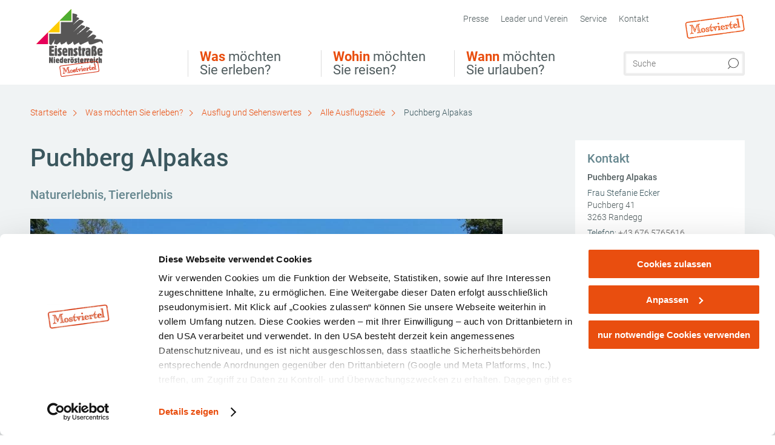

--- FILE ---
content_type: text/html; charset=UTF-8
request_url: https://www.eisenstrasse.mostviertel.at/alle-ausflugsziele-an-der-eisenstrasse/a-puchberg-alpakas
body_size: 13489
content:
<!DOCTYPE html>

<!--[if lt IE 7]><html class="no-js lt-ie9 lt-ie8 lt-ie7 content eisenstrasse" lang="de" xml:lang="de" dir="ltr" xmlns="http://www.w3.org/1999/xhtml"><![endif]-->
<!--[if (IE 7)&!(IEMobile)]><html class="no-js lt-ie9 lt-ie8 content eisenstrasse" lang="de" xml:lang="de" dir="ltr" xmlns="http://www.w3.org/1999/xhtml"><![endif]-->
<!--[if (IE 8)&!(IEMobile)]><html class="no-js lt-ie9 content eisenstrasse" lang="de" xml:lang="de" dir="ltr" xmlns="http://www.w3.org/1999/xhtml"><![endif]-->
<!--[if gt IE 8]><!--><html class="no-js content template--detail-article-freetime eisenstrasse" lang="de" xml:lang="de" dir="ltr" xmlns="http://www.w3.org/1999/xhtml"><!--<![endif]-->
  <head>
  <link rel="preconnect" href="https://analytics.niederoesterreich.at" />

  <meta charset="utf-8">
  <meta name="viewport" content="width=device-width, initial-scale=1, maximum-scale=1, user-scalable=1"/>
  <title>Puchberg Alpakas</title><meta name="description" content="Randegg ist seit 2018 die Heimat der Puchberg Alpakas. Seither k&ouml;nnen wir uns keinen Tag mehr ohne diese besonderen, feinf&uuml;hligen Tiere vorstellen.
Lerne die &bdquo;Delfine der Weide&ldquo; bei einem Spaziergang oder einer Hoff&uuml;hrung i..."><meta name="google-site-verification" content=""><meta name="date" content="2025-09-04T14:41:23+02:00"><meta name="geo.placename" content="Randegg" />
<meta name="geo.position" content="48.0106;14.9288" />
<meta name="ICBM" content="48.0106, 14.9288" />
<meta property="og:title" content="Puchberg Alpakas" /><meta property="og:description" content="Randegg ist seit 2018 die Heimat der Puchberg Alpakas. Seither k&ouml;nnen wir uns keinen Tag mehr ohne diese besonderen, feinf&uuml;hligen Tiere vorstellen.
Lerne die &bdquo;Delfine der Weide&ldquo; bei einem Spaziergang oder einer Hoff&uuml;hrung i..." /><meta property="og:site_name" content="Eisenstra&szlig;e" /><meta property="og:url" content="https://www.eisenstrasse.mostviertel.at/a-puchberg-alpakas" /><meta property="og:image" content="https://imxplatform-cust-noew.fsn1.your-objectstorage.com/media/images/alpakaspaziergang.jpg" /><meta property="og:type" content="place" /><meta name="robots" content="index, follow, noodp">
<link rel="canonical" href="https://www.mostviertel.at/alle-ausflugsziele/a-puchberg-alpakas" />
<link rel="alternate" href="https://www.mostviertel.at/alle-ausflugsziele/a-puchberg-alpakas" hreflang="de" />
<link rel="alternate" href="https://www.mostviertel.at/en/all-sights/a-puchberg-alpakas" hreflang="en" />


  
  <script id="Cookiebot" src="https://consent.cookiebot.com/uc.js" data-cbid="2f23198a-dbe5-4f30-8b48-ae0a4c225361" data-blockingmode="auto" type="text/javascript"></script>

  <!-- http://www.paulirish.com/2009/avoiding-the-fouc-v3/ -->
  <!-- This code MUST be executed BEFORE any CSS is loaded -->
  <script>(function(H) {
      H.className = H.className.replace(/\bno-js\b/, 'js')
    })(document.documentElement)
  </script>

  

    <link rel="shortcut icon" href="https://www.eisenstrasse.mostviertel.at/action/favicon?v=20260115" type="image/x-icon" />



  <link rel="stylesheet" href="https://www.eisenstrasse.mostviertel.at/portal/dist/styles/css.9c03505d.css"><link rel="stylesheet" href="https://www.eisenstrasse.mostviertel.at/portal/dist/styles/nouislider.8fd3218c.css"><link rel="stylesheet" href="https://www.eisenstrasse.mostviertel.at/portal/dist/styles/pikaday.ef26302e.css"><link rel="stylesheet" href="https://www.eisenstrasse.mostviertel.at/portal/dist/styles/main.d5a38565.css"><link rel="stylesheet" href="https://www.eisenstrasse.mostviertel.at/portal/dist/styles/autocomplete.b0abf6da.css"><link rel="stylesheet" href="https://www.eisenstrasse.mostviertel.at/portal/dist/styles/map.85aaa951.css"><link rel="stylesheet" href="https://www.eisenstrasse.mostviertel.at/portal/dist/styles/fancybox.ac313cfb.css"><link rel="stylesheet" href="https://www.eisenstrasse.mostviertel.at/portal/dist/styles/teaser.a7f2cb2b.css"><link rel="stylesheet" href="https://www.eisenstrasse.mostviertel.at/portal/dist/styles/forms.0a28bad6.css"><link rel="stylesheet" href="https://www.eisenstrasse.mostviertel.at/portal/dist/styles/blocks.42133622.css"><link rel="stylesheet" href="https://www.eisenstrasse.mostviertel.at/portal/dist/styles/plyr/dist/plyr.0fab1b28.css"><link rel="stylesheet" href="https://www.eisenstrasse.mostviertel.at/portal/dist/styles/audio.37d10e53.css"><link rel="stylesheet" media="print" href="https://www.eisenstrasse.mostviertel.at/portal/dist/styles/print.d120a8af.css"><link rel="stylesheet" href="https://www.eisenstrasse.mostviertel.at/portal/dist/styles/css_mobileNavi.249586a5.css"><link rel="stylesheet" href="https://www.eisenstrasse.mostviertel.at/portal/dist/styles/fonts.Roboto.e603b303.css"><link rel="preload" crossOrigin href="https://www.eisenstrasse.mostviertel.at/portal/dist/fonts/Roboto/roboto-300-normal-latin.ef7c6637.woff2" as="font"><link rel="preload" crossOrigin href="https://www.eisenstrasse.mostviertel.at/portal/dist/fonts/Roboto/roboto-300-normal-latin-ext.e83b8f97.woff2" as="font"><link rel="preload" crossOrigin href="https://www.eisenstrasse.mostviertel.at/portal/dist/fonts/Roboto/roboto-700-normal-latin.2735a3a6.woff2" as="font"><link rel="preload" crossOrigin href="https://www.eisenstrasse.mostviertel.at/portal/dist/fonts/Roboto/roboto-400-normal-latin.479970ff.woff2" as="font"><link rel="preload" crossOrigin href="https://www.eisenstrasse.mostviertel.at/portal/dist/fonts/Roboto/roboto-500-normal-latin.020c97dc.woff2" as="font"><link rel="stylesheet" href="https://www.eisenstrasse.mostviertel.at/portal/dist/styles/article.gallery.ccd7f17b.css"><link rel="stylesheet" href="https://www.eisenstrasse.mostviertel.at/portal/dist/styles/slick.4d510d85.css"><link rel="stylesheet" href="https://www.eisenstrasse.mostviertel.at/portal/dist/styles/aside.5eced601.css"><link rel="stylesheet" href="https://www.eisenstrasse.mostviertel.at/portal/dist/styles/routingLocation.e09d62ea.css"><link rel="stylesheet" href="https://www.eisenstrasse.mostviertel.at/portal/dist/styles/branding/mostviertel.670c8b97.css">
  <script data-cookieconsent="ignore" defer src="https://www.eisenstrasse.mostviertel.at/portal/dist/scripts/vendor/simple.javascript.inheritance.40c03762.js"></script>

  
  
  
  
  
  
  
  
  
  
  
  
  
  
  

            
      
  <!-- noew_PLACEHOLDER_CSS -->

  <!-- google fonts: roboto -->
  
  
  
  
  
  

  

  <style type="text/css">
  #logo.de,
  #logo.cs,
  #logo.en,
  #logo.hu,
  #logo.pl,
  #logo.sk {
    background-image: url(/portal/assets/images/branding/eisenstrasse/logo.svg);
    background-size: 110px 112px;
    width: 242px;
    height: 112px;
    top: 15px;
    left: 30px;
  }
  header.sticky #logo.de,
  header.sticky #logo.cs,
  header.sticky #logo.en,
  header.sticky #logo.hu,
  header.sticky #logo.pl,
  header.sticky #logo.sk {
    background-image: url(/portal/assets/images/branding/eisenstrasse/logo.svg);
    background-size: 70px 71px;
    width: 150px;
    top: 25px;
    left: 0;
  }
  @media all and (max-width: 1220px) {
    #logo.de,
    #logo.cs,
    #logo.en,
    #logo.hu,
    #logo.pl,
    #logo.sk {
      background-image: url(/portal/assets/images/branding/eisenstrasse/logo.svg);
      background-size: 80px 81px;
      width: 150px;
      height: 81px;
      top: 50px;
      left: 50px;
    }

    header.sticky #logo.de,
    header.sticky #logo.cs,
    header.sticky #logo.en,
    header.sticky #logo.hu,
    header.sticky #logo.pl,
    header.sticky #logo.sk {
      background-size: 70px 71px;
      width: 150px;
      top: 55px;
      left: 25px;
    }
  }
  @media all and (max-width: 760px) {
    #logo.de,
    #logo.cs,
    #logo.en,
    #logo.hu,
    #logo.pl,
    #logo.sk {
      background-image: url(/portal/assets/images/branding/eisenstrasse/logo.svg);
      background-size: 54px 55px;
      width: 140px;
      top: 15px;
      height: 55px;
      left: -5px;
    }

    header.sticky #logo.de,
    header.sticky #logo.cs,
    header.sticky #logo.en,
    header.sticky #logo.hu,
    header.sticky #logo.pl,
    header.sticky #logo.sk {
      background-size: 54px 55px;
      width: 140px;
      top: 15px;
      height: 55px;
      left: -5px;
    }
  }
</style>

  
  <script type="text/javascript" defer data-cookieconsent="ignore">
    imx = {
      highlightableguid: '{4d4152fe-17c5-15d3-3a29-d8f80d408ca6}',
      projectId: 'eisenstrasse',
      language: 'de',
      market: 'de',
      absoluteUrl: 'https://www.eisenstrasse.mostviertel.at',
      currentUrl: 'https://www.eisenstrasse.mostviertel.at/',
      currentGuid: '',
      map: {
        url: 'https://www.eisenstrasse.mostviertel.at/',
        zoom: parseInt('10'),
        coords: {
          lat: parseFloat('48.04158'),
          lng: parseFloat('15.19245')
        },
        keys: {
          google: 'AIzaSyAKPo13oGE_Y7EjfSqiA51NSgcFSfIawTI'
        },
        useOAXMap: false,
      },
      translations: {"parse":function() {var translation = this[arguments[0]];for(var index = 1; index <= arguments.length; index++) {translation = translation.replace("{" + index + "}", arguments[index]);}return translation;},"defaultDescription":"BITTE AUSF\u00dcLLEN","home":"Startseite","unit.km":"{1} km","unit.hm":"{1} Hm","unit.m":"{1} m","unit.h":"{1}:{2} h","unit.price.abs":"\u20ac {1}","decimalPoint":",","thousandsSeparator":".","js.loading":"Lade Daten...","js.filter.emptyResult":"Keine Ergebnisse gefunden. Bitte versuchen Sie es mit anderen Filtereinstellungen.","pikaday.previousMonth":"Vorheriger Monat","pikaday.nextMonth":"N\u00e4chster Monat","pikaday.months.1":"Januar","pikaday.months.2":"Februar","pikaday.months.3":"M\u00e4rz","pikaday.months.4":"April","pikaday.months.5":"Mai","pikaday.months.6":"Juni","pikaday.months.7":"Juli","pikaday.months.8":"August","pikaday.months.9":"September","pikaday.months.10":"Oktober","pikaday.months.11":"November","pikaday.months.12":"Dezember","pikaday.weekdays.0":"Sonntag","pikaday.weekdays.1":"Montag","pikaday.weekdays.2":"Dienstag","pikaday.weekdays.3":"Mittwoch","pikaday.weekdays.4":"Donnerstag","pikaday.weekdays.5":"Freitag","pikaday.weekdays.6":"Samstag","pikaday.weekdaysShort.0":"So","pikaday.weekdaysShort.1":"Mo","pikaday.weekdaysShort.2":"Di","pikaday.weekdaysShort.3":"Mi","pikaday.weekdaysShort.4":"Do","pikaday.weekdaysShort.5":"Fr","pikaday.weekdaysShort.6":"Sa","multiofferrequest.filled.title.singular":"Angebot anfragen","multiofferrequest.filled.title.plural":"Angebote anfragen","vacancy.list.from":"ab","map.infoboard.results":"{1} Ergebnisse","map.infoboard.more":"Weiterlesen","map.infoboard.rating":"{1} von 5 Sternen","map.infoboard.stars":"{1} Sterne","map.infoboard.stars.superior":"{1}S Sterne","map.infoboard.difficulty.1":"leicht","map.infoboard.difficulty.2":"mittel","map.infoboard.difficulty.3":"schwierig","map.fullscreen.close":"Vollbild verlassen","map.legend.detail.headline":"2. Inhalte ein-\/ausblenden","map.legend.filter.headline":"3. Ergebnisse filtern","map.legend.filter.tour.properties.duration.unit":"Stunden","map.legend.filter.tour.properties.ascent.unit":"m","map.legend.filter.tour.properties.length.unit":"km","map.legend.noCategories":"Im aktuellen Kartenausschnitt befinden sich keine Inhalte f\u00fcr diese Kategorie oder Filter. Bitte w\u00e4hlen Sie eine andere Kategorie aus.","map.legend.outOfBounds":"Im aktuellen Kartenausschnitt befinden sich keine Inhalte mehr. Bitte bewegen Sie die Karte zur\u00fcck oder benutzen Sie den untenstehenden Button um zu den Startkoordinaten zur\u00fcckzukehren.","map.legend.outOfBounds.reset":"Koordinaten zur\u00fccksetzen","map.legend.selectAll":"Alle Kategorien ausw\u00e4hlen","map.legend.deselectAll":"Alle Kategorien abw\u00e4hlen","map.aroundme.notinregion":"Sie befinden sich nicht in der Region.","map.aroundme.error.unknown":"Irgend etwas hat jetzt leider nicht funktioniert wie geplant.","map.aroundme.error.permissiondenied":"Sie haben den Zufgriff auf Ihre Standortdaten verweigert. Diese Einstellung kann im Browser jederzeit wieder ver\u00e4ndert werden. Klicken Sie dazu auf das Schloss-Icon links in der Adresszeile.","map.aroundme.error.positionunavailable":"Ihre Standortdaten konnten leider aufgrund eines technischen Problems nicht ermittelt werden.","map.aroundme.error.timedout":"Keine Reaktion in der vorgegebenen Zeit.","map.aroundme.usemapnormally":"Sie k\u00f6nnen die Karte jedoch auch ohne Standortermittlung verwenden.","map.aroundme.myposition":"Mein Standort","map.emptyResult":"Es wurden keine Ergebnisse gefunden","prospectsOrder.delete":"von Liste l\u00f6schen","prospectsOrder.totalPrice":"Total","prospectsOrder.empty":"Aktuell befinden sich noch keine Prospekte im Warenkorb.","autocomplete.hits":"Treffer","autocomplete.ca":"ca.","autocomplete.type.suggestions":"Allgemeine Ergebnisse","autocomplete.type.offers":"Angebote & Pauschalen","autocomplete.type.addressbases":"Unterk\u00fcnfte & Ausflugsziele","autocomplete.type.gastronomy":"Wirtsh\u00e4user","autocomplete.type.garden":"G\u00e4rten","autocomplete.type.stayhealthy":"Gesundheitsbetriebe","price.from":"ab","price.to":"bis","pagination.prev":"zur\u00fcck","pagination.next":"weiter","pagination.onemoreitem":"1 weiteres Ergebnis","pagination.moreitems":"{1} weitere Ergebnisse","date.format.js.full":"dd.MM.yyyy","unit.result":"1 weiteres Ergebnis","unit.results":"{1} weitere Ergebnisse","notepad.addressbase.store":"merken","notepad.addressbase.store.title":"merken","notepad.addressbase.remove":"entfernen","notepad.addressbase.remove.title":"entfernen","form.prospects.count":"Stk","form.prospects.pricelabel":"je","anura.downloads.agb":"AGB","anura.downloads.message":"","anura.downloads.confirm":"Ich best\u00e4tige, das Bildmaterial nur entsprechend den <a href=\"\/portal\/frontend\/static\/2025_NOEW_AGB_Lichtbilder_allgemeine_Nutzung.pdf\" target=\"_blank\">Nutzungsbestimmungen<\/a> zu verwenden","waldviertel.anura.downloads.confirm":"Ich best\u00e4tige, das Bildmaterial nur entsprechend den <a href=\"\/portal\/frontend\/static\/AGB-Nutzung_Lichtbilder-Waldviertel.pdf\" target=\"_blank\">Nutzungsbestimmungen<\/a> zu verwenden","weinviertel.anura.downloads.confirm":"Ich best\u00e4tige, das Bildmaterial nur entsprechend den <a href=\"\/portal\/frontend\/static\/AGB_Fotos_Weinviertel.pdf\" target=\"_blank\">Nutzungsbestimmungen<\/a> zu verwenden","wieneralpen.anura.downloads.confirm":"Ich best\u00e4tige, das Bildmaterial nur entsprechend den <a href=\"\/portal\/frontend\/static\/WA_AGB_Lichtbilder_Videos_Nutzung.pdf\" target=\"_blank\">Nutzungsbestimmungen<\/a> zu verwenden","wienerwald.anura.downloads.confirm":"Ich best\u00e4tige, das Bildmaterial nur entsprechend den <a href=\"\/portal\/frontend\/static\/WW_Tourismus_AGB_Bildarchiv.pdf\" target=\"_blank\">Nutzungsbestimmungen<\/a> zu verwenden","mostviertel.anura.downloads.confirm":"Ich best\u00e4tige, das Bildmaterial nur entsprechend den <a href=\"\/portal\/frontend\/static\/AGBs Mostviertel.pdf\" target=\"_blank\">Nutzungsbestimmungen<\/a> zu verwenden","form.vacany.maxperson.error":"Bitte geben Sie max. 10 Personen an.","form.vacancy.filter.displayMore":"mehr anzeigen","form.vacancy.filter.displayLess":"weniger anzeigen","form.vacancy.search":"Passende Unterk\u00fcnfte f\u00fcr Sie werden gesucht.","form.vacancy.search.wait":"Wir suchen passende Unterk\u00fcnfte f\u00fcr Sie.","form.vacancy.city.distance.label.info":"im Umkreis von {1} km","tracking.replacementText":"anzeigen","distance":"Entfernung","clipboard.copymessage":"Der Link zu Ihrem Reiseplaner wurde in die Zwischenablage kopiert.","cart.removeItem":"Entfernen","cart.up":"nach oben verschieben","cart.down":"nach unten verschieben","form.vacancy.city.userLocation":"Mein Standort","form.vacancy.vue.filter.above":"ab","form.vacancy.vue.filter.stars":"Sterne","form.vacancy.vue.filter.suns":"Sonnen","form.vacancy.vue.filter.flowers":"Blumen","form.vacancy.vue.searchaccommodation":"Unterk\u00fcnfte suchen","form.vacancy.vue.findaccommodation":"Unterk\u00fcnfte anzeigen","conditionsOfParticipation":"Teilnahmebedingungen","unit.price.emphasized.from":"ab \u20ac {1}{2}{3}"},
      recaptchaSitekey: '6LeikOIkAAAAAOhtuBwdtqPWvLQ54T4gFtX6zi0F'
    };
    
          imx['regionIds'] = [64];
      </script>

  <script src="https://static.maptoolkit.net/mtk/v10.1.10/mtk.js" type="text/javascript" crossorigin="anonymous" data-cookieconsent="ignore"></script>
<link rel="stylesheet" href="https://static.maptoolkit.net/mtk/v10.1.10/mtk.css" type="text/css" crossorigin="anonymous" data-cookieconsent="ignore"/>
<link rel="stylesheet" href="https://static.maptoolkit.net/mtk/v10.1.10/ui.css" type="text/css" crossorigin="anonymous" data-cookieconsent="ignore"/>
<link href="https://api.mapbox.com/mapbox-gl-js/v3.17.0-beta.1/mapbox-gl.css" rel="stylesheet">
<script src="https://api.mapbox.com/mapbox-gl-js/v3.17.0-beta.1/mapbox-gl.js"></script>

<script type="text/javascript" data-cookieconsent="ignore">
  document.addEventListener("DOMContentLoaded", event => {
    document.querySelectorAll('.tourMap').forEach(function(container) {
      new MTKMap(container).init();
    });
  });
</script>

      
<script data-cookieconsent="ignore">
  window.dataLayer = window.dataLayer || [];
  function gtag() {
    dataLayer.push(arguments);
  }
  gtag("consent", "default", {
    ad_personalization: "denied",
    ad_storage: "denied",
    ad_user_data: "denied",
    analytics_storage: "denied",
    functionality_storage: "denied",
    personalization_storage: "denied",
    security_storage: "granted",
    wait_for_update: 500,
  });
  gtag("set", "ads_data_redaction", true);
  gtag("set", "url_passthrough", true);
  </script>









<script type="text/plain" data-cookieconsent="statistics">
  (function(i, s, o, g, r, a, m) {
    i['GoogleAnalyticsObject'] = r;
    i[r] = i[r] || function() {
      (i[r].q = i[r].q || []).push(arguments)
    }, i[r].l = 1 * new Date();
    a = s.createElement(o),
            m = s.getElementsByTagName(o)[0];
    a.async = 1;
    a.src = g;
    m.parentNode.insertBefore(a, m)
  })(window, document, 'script', '//www.google-analytics.com/analytics.js', 'ga');

  ga('create', 'UA-3398455-17', 'eisenstrasse.mostviertel.at');
  ga('set', 'anonymizeIp', true);
  ga('send', 'pageview');

</script>






    


  <!-- Global site tag (gtag.js) - Google Analytics -->
  <script type="text/plain" data-cookieconsent="marketing" src="https://www.googletagmanager.com/gtag/js?id=G-B5HZEL93QT"></script>
  <script type="text/plain" data-cookieconsent="marketing">
    window.dataLayer = window.dataLayer || [];
    function gtag(){dataLayer.push(arguments);}
    gtag('js', new Date());

    gtag('config', 'G-B5HZEL93QT');
  </script>








  <!-- Matomo -->
  <script type="text/javascript">
    var _paq = window._paq || [];
    /* tracker methods like "setCustomDimension" should be called before "trackPageView" */
    _paq.push(["setDoNotTrack", true]);
    _paq.push(["disableCookies"]);
    _paq.push(['trackPageView']);
    _paq.push(['enableLinkTracking']);
    (function() {
      var u = "https://analytics.niederoesterreich.at/matomo/";
      _paq.push(['addTracker', u + '/piwik.php', 3]);
      _paq.push(['setTrackerUrl', u + 'matomo.php']);
      _paq.push(['setSiteId', '40']);
      var d = document, g = d.createElement('script'), s = d.getElementsByTagName('script')[0];
      g.type = 'text/javascript';
      g.async = true;
      g.defer = true;
      g.src = u + 'matomo.js';
      s.parentNode.insertBefore(g, s);
    })();
  </script>
  <noscript>
    <p>
      <img src="https://analytics.niederoesterreich.at/matomo/matomo.php?idsite=40&amp;rec=1" style="border:0;" alt=""/>
      <img src="https://analytics.niederoesterreich.at/matomo/matomo.php?idsite=3&amp;rec=1" style="border:0;" alt=""/>
    </p>
  </noscript>
  <!-- End Matomo Code -->



  
  
  
  
  
</head>
  <body>
      <script>
      dataLayer = window.dataLayer || [];
      dataLayer.push({event: "pageInit", pageMainCategory: "ausflugsziele"});
  </script>
    <ul class="hide">
  <li><a href="#navigation">Direkt zur Hauptnavigation</a></li>
  <li><a href="#globalSearch">Direkt zur Volltextsuche</a></li>
  <li><a href="#body">Direkt zum Inhalt</a></li>
</ul>
<hr class="hide" />
    <div id="wrapper">
      <header itemscope itemtype="http://schema.org/WPHeader" data-scroll-header>
  <div id="headerArea">

    
    
    

    <a id="logo" href="https://www.eisenstrasse.mostviertel.at/" class="de sub logoeisenstrasse" title="Startseite">
          </a>

    <section id="navigation">
      


      <div class="navWrapper">
        <nav id="maskNavi" class="mask">
  <ul>
          <li>
                  <a href="https://www.eisenstrasse.mostviertel.at/was-moechten-sie-erleben-4" rel="#nav_1"><strong>Was</strong> möchten Sie erleben?</a>
              </li>
          <li>
                  <a href="https://www.eisenstrasse.mostviertel.at/wohin-moechten-sie-reisen-4" rel="#nav_2"><strong>Wohin</strong> möchten Sie reisen?</a>
              </li>
          <li>
                  <a href="https://www.eisenstrasse.mostviertel.at/wann-moechten-sie-urlauben-4" rel="#nav_3"><strong>Wann</strong> möchten Sie urlauben?</a>
              </li>
      </ul>
</nav>

<nav id="mainNavi">
  <ul>
                            <li id="nav_1">
      <a href="javascript:void(0);">Was möchten Sie erleben?</a>
    <div class="wrapperDropdown">

      <div class="placeholder" data-async="true" data-controller="navi_main_sub" data-mediaquery="(min-width: 761px)" data-param-lang="de" data-param-startguid="{9ff654ac-c7b7-d31b-8d04-c74badaf7aa7}"
           data-param-var="naviTree"></div>
      <div class="placeholder" data-async="true" data-controller="navi_main_highlights" data-param-lang="de"
           data-param-startguid="{9ff654ac-c7b7-d31b-8d04-c74badaf7aa7}"></div>

      <a href="javascript:void(0);" class="hideSubNavi" title="Navigation schließen"><span class="icon icon-close_navi fs14"></span></a>
    </div>
  </li>
                        <li id="nav_2">
      <a href="javascript:void(0);">Wohin möchten Sie reisen?</a>
    <div class="wrapperDropdown">
      <div class="placeholder" data-async="true" data-controller="navi_main_sub" data-mediaquery="(min-width: 761px)" data-param-lang="de" data-param-startguid="{653da8c2-089a-2fe8-6668-2c98be5a07af}"
           data-param-var="naviTree"></div>
      <div class="placeholder" data-async="true" data-controller="navi_main_highlights" data-param-lang="de"
           data-param-startguid="{653da8c2-089a-2fe8-6668-2c98be5a07af}"></div>
      <a href="javascript:void(0);" class="hideSubNavi" title="Navigation schließen"><span class="icon icon-close_navi fs14"></span></a>    </div>
  </li>
                        <li id="nav_3">
      <a href="javascript:void(0);">Wann möchten Sie urlauben?</a>
    <div class="wrapperDropdown">

      <div class="placeholder" data-async="true" data-controller="navi_main_sub" data-mediaquery="(min-width: 761px)" data-param-lang="de" data-param-startguid="{d910319e-df22-16dc-4905-4518ee06ed54}"
           data-param-var="naviTree"></div>
      <div class="placeholder" data-async="true" data-controller="navi_main_highlights" data-param-lang="de"
           data-param-startguid="{d910319e-df22-16dc-4905-4518ee06ed54}"></div>

      <a href="javascript:void(0);" class="hideSubNavi" title="Navigation schließen"><span class="icon icon-close_navi fs14"></span></a>
    </div>
  </li>
            </ul>
</nav>

          
          
  
  <form method="get" action="https://www.eisenstrasse.mostviertel.at/action/search" id="globalSearch"><input type="hidden" name="form" value="fulltextsearch" />    <fieldset>
      <legend>Volltextsuche</legend>
      <label for="globalSearchItem">Was suchen Sie?</label>
      <input id="globalSearchItem" name="q" type="text" placeholder="Suche" class="transition"/>
            <input name="searchSubmit" type="submit" value="Suchen"/>
    </fieldset>
  </form>        <nav id="metaTop">
  <ul>
                                <li>
          <a  href="http://www.eisenstrasse.info/presse" target="_blank">        <span>Presse</span>
      </a>          </li>
  <li>
          <a  href="https://eisenstrasse.info/" target="_blank">        <span>Leader und Verein</span>
      </a>          </li>
  <li>
          <a  href="https://www.eisenstrasse.mostviertel.at/service-5">        <span>Service</span>
      </a>              <div class="wrapperDropdown wide">
        <ul class="dropdown service">
                      <li>
              <a  href="http://eisenstrasse.mostviertel.at/eisenstrasse-videos" target="_blank">                <span class="icon icon-arrow_right fs10"></span>
                Videos
              </a>            </li>
                      <li>
              <a  href="https://www.eisenstrasse.mostviertel.at/prospekte-bestellung">                <span class="icon icon-arrow_right fs10"></span>
                Prospekte
              </a>            </li>
                  </ul>
      </div>
      </li>
  <li>
          <a  href="https://www.eisenstrasse.mostviertel.at/kontakt-13">        <span>Kontakt</span>
      </a>          </li>
        



  <li class="parent mostviertel">
    <a href="https://www.mostviertel.at" target="_blank">
      <img src="https://www.eisenstrasse.mostviertel.at/portal/assets/images/branding/mostviertel/logo_xs.png" w+-idth="98" height="40" alt=""/>
    </a>
  </li>
  </ul>
</nav>

      </div>
    </section>

  </div>

  
  
  <section id="navigationMobile" class="navigationMobile">
    <ul class="topnavi">
            <li id="search--mobile">
        <span class="icon-search"></span><span class="icon-close_navi"></span>Suche
      </li>
      <li id="navigation--mobile">
        <span class="icon-menu"></span><span class="icon-close_navi"></span>Menü
      </li>
    </ul>

    <div class="navWrapper">
        <nav id="mobileFirstLayer">
  <ul>
          <li class="mobileFirstLayer__item">
                  <a href="javascript:void(0);" rel="#nav_1">Was möchten Sie erleben?<span class="icon-arrow_right"></span></a>
              </li>
          <li class="mobileFirstLayer__item">
                  <a href="javascript:void(0);" rel="#nav_2">Wohin möchten Sie reisen?<span class="icon-arrow_right"></span></a>
              </li>
          <li class="mobileFirstLayer__item">
                  <a href="javascript:void(0);" rel="#nav_3">Wann möchten Sie urlauben?<span class="icon-arrow_right"></span></a>
              </li>
                  <li class="mobileFirstLayer__item">
        <a href="https://www.eisenstrasse.mostviertel.at/urlaub-an-der-eisenstrasse-1" class="iconLeft">
          <span class="icon icon-unterkuenfte-bett"></span> Unterkünfte
        </a>
      </li>
        
          </ul>
</nav>

<nav id="mobileNavi" class="transition">
  <ul>
                            <li id="nav_1" class="second__layer">
  <a class="second__layer__close" href="javascript:void(0);"><span class="icon icon-arrow_left transition"></span>Was möchten Sie erleben?</a>
  <div class="wrapperDropdown">
    <div class="placeholder" data-async="true" data-controller="navi_main_subMobile" data-mediaquery="(max-width: 760px)" data-param-lang="de" data-param-startguid="{9ff654ac-c7b7-d31b-8d04-c74badaf7aa7}"
         data-param-var="naviTree"></div>
  </div>
</li>
                        <li id="nav_2" class="second__layer">
  <a class="second__layer__close" href="javascript:void(0);"><span class="icon icon-arrow_left transition"></span>Wohin möchten Sie reisen?</a>
  <div class="wrapperDropdown">
    <div class="placeholder" data-async="true" data-controller="navi_main_subMobile" data-mediaquery="(max-width: 760px)" data-param-lang="de" data-param-startguid="{653da8c2-089a-2fe8-6668-2c98be5a07af}"
         data-param-var="naviTree"></div>
  </div>
</li>
                        <li id="nav_3" class="second__layer">
  <a class="second__layer__close" href="javascript:void(0);"><span class="icon icon-arrow_left transition"></span>Wann möchten Sie urlauben?</a>
  <div class="wrapperDropdown">
    <div class="placeholder" data-async="true" data-controller="navi_main_subMobile" data-mediaquery="(max-width: 760px)" data-param-lang="de" data-param-startguid="{d910319e-df22-16dc-4905-4518ee06ed54}"
         data-param-var="naviTree"></div>

  </div>
</li>
                                    </ul>
</nav>

    </div>
      <div id="searchtab--mobile" class="searchtab--mobile">
  
          
  
  <form method="get" action="https://www.eisenstrasse.mostviertel.at/action/search" id="globalSearchMobile"><input type="hidden" name="form" value="fulltextsearch" />    <fieldset class="globalSearchFieldMobile">
      <legend>Volltextsuche</legend>
      <label for="globalSearchItemMobile">Was suchen Sie?</label>
      <input id="globalSearchItemMobile" name="q" type="text" placeholder="Suche" class="transition"/>
      <button type="submit"><span class="icon-search"></span></button>
            <input name="searchSubmit" type="submit" value="Suchen"/>
    </fieldset>
  </form></div>
  </section>

</header>
                          


            <section id="body">
                                    
                                                
                      <div class="contentBlock gray blank breadcrumb">
    <div class="innerSection" itemscope itemtype="http://schema.org/BreadcrumbList">

      <div id="breadcrumbWrapper">
        <ul id="breadcrumb">
          <li draggable="false" itemprop="itemListElement" itemscope itemtype="http://schema.org/ListItem">
            <a ondragstart="return false;" draggable="false" href="https://www.eisenstrasse.mostviertel.at/">
              <span draggable="false" itemprop="name">Startseite</span>
            </a>
            <span draggable="false" class="icon icon-arrow_right fs10"></span>
            <meta itemprop="position" content="1"/>
            <meta itemprop="item" content="https://www.eisenstrasse.mostviertel.at/"/>
          </li>
                                        <li draggable="false" itemprop="itemListElement" itemscope itemtype="http://schema.org/ListItem">
                <a ondragstart="return false;" draggable="false" href="https://www.eisenstrasse.mostviertel.at/was-moechten-sie-erleben-4"><span itemprop="name">Was möchten Sie erleben?</span></a>
                                  <span draggable="false" class="icon icon-arrow_right fs10"></span>
                                <meta itemprop="item" content="https://www.eisenstrasse.mostviertel.at/was-moechten-sie-erleben-4"/>
                <meta itemprop="position" content="2"/>
              </li>
                                                  <li draggable="false" itemprop="itemListElement" itemscope itemtype="http://schema.org/ListItem">
                <a ondragstart="return false;" draggable="false" href="https://www.eisenstrasse.mostviertel.at/ausflugundsehenswertes"><span itemprop="name">Ausflug und Sehenswertes</span></a>
                                  <span draggable="false" class="icon icon-arrow_right fs10"></span>
                                <meta itemprop="item" content="https://www.eisenstrasse.mostviertel.at/ausflugundsehenswertes"/>
                <meta itemprop="position" content="3"/>
              </li>
                                                  <li draggable="false" itemprop="itemListElement" itemscope itemtype="http://schema.org/ListItem">
                <a ondragstart="return false;" draggable="false" href="https://www.eisenstrasse.mostviertel.at/alle-ausflugsziele-an-der-eisenstrasse"><span itemprop="name">Alle Ausflugsziele</span></a>
                                  <span draggable="false" class="icon icon-arrow_right fs10"></span>
                                <meta itemprop="item" content="https://www.eisenstrasse.mostviertel.at/alle-ausflugsziele-an-der-eisenstrasse"/>
                <meta itemprop="position" content="4"/>
              </li>
                                                  <li draggable="false">
                Puchberg Alpakas
              </li>
                              </ul>
      </div>

    </div>
  </div>


                                                                            
                    <div class="contentBlock gray blank">
  <div class="innerSection">
    <section class="content">
      <article class="bodycopy">


        <h1 data-tracking-prop="name" data-ident="address_30075" data-outbound-tracking-type="Stamm (Ausflugsziel)">Puchberg Alpakas</h1>

        <h2 class="claim">Naturerlebnis, Tiererlebnis</h2>

          <p class="detailDistance" data-distance="false" data-lat="48.0106" data-lng="14.9288"></p>

        
            
    
            
        
      <div id="gallery" class="singleGallery">
    <div class="galleryWrapper">
      <ul class="gallery">
                      <li class="slide video active" data-autoplay="" data-number="0">
                                      <span class="icon icon-info toggleFigcaption"></span>
  <div class="figcaption">
                    <span class="title">Spazieren entlang von Obstbäumen</span>
                  <div class="copyright onepagerCopyRight">
        <div class="imageCopyright"><span class="imageCopyrightSign ">©</span></div>
        <div class="imageCopyrightTextfield hidden">© Stefanie Ecker</div>
      </div>
            </div>
                    <picture><source srcset="//www.eisenstrasse.mostviertel.at/images/yd3kqdni_si-/spazieren-entlang-von-obstbaeumen.webp" media="(min-width: 960px)" type="image/webp"><source srcset="//www.eisenstrasse.mostviertel.at/images/87uccdt4la8-/spazieren-entlang-von-obstbaeumen.webp" media="(min-width: 640px)" type="image/webp"><source srcset="//www.eisenstrasse.mostviertel.at/images/5e54jesg1!4-/spazieren-entlang-von-obstbaeumen.webp" media="(min-width: 400px)" type="image/webp"><source srcset="//www.eisenstrasse.mostviertel.at/images/4cwqbti25fg-/spazieren-entlang-von-obstbaeumen.webp" media="(min-width: 0px)" type="image/webp"><source srcset="//www.eisenstrasse.mostviertel.at/images/3of0lbhrunq-/spazieren-entlang-von-obstbaeumen.jpg" media="(min-width: 960px)"><source srcset="//www.eisenstrasse.mostviertel.at/images/ptclbte1yiw-/spazieren-entlang-von-obstbaeumen.jpg" media="(min-width: 640px)"><source srcset="//www.eisenstrasse.mostviertel.at/images/lb5b49uf3vo-/spazieren-entlang-von-obstbaeumen.jpg" media="(min-width: 400px)"><source srcset="//www.eisenstrasse.mostviertel.at/images/bqwd7bjomec-/spazieren-entlang-von-obstbaeumen.jpg" media="(min-width: 0px)"><img src="//www.eisenstrasse.mostviertel.at/images/3of0lbhrunq-/spazieren-entlang-von-obstbaeumen.jpg" srcset="//www.eisenstrasse.mostviertel.at/images/3of0lbhrunq-/spazieren-entlang-von-obstbaeumen.jpg" alt="Spazieren entlang von Obstb&auml;umen, &copy; Stefanie Ecker" title="Spazieren entlang von Obstb&auml;umen, &copy; Stefanie Ecker" width="780" height="440" loading="lazy" /></picture>
                            </li>
                      <li style="display:none;" class="slide video" data-autoplay="" data-number="1">
                                      <span class="icon icon-info toggleFigcaption"></span>
  <div class="figcaption">
                    <span class="title">Ausblick ins Mostviertel</span>
                  <div class="copyright onepagerCopyRight">
        <div class="imageCopyright"><span class="imageCopyrightSign ">©</span></div>
        <div class="imageCopyrightTextfield hidden">© Stefanie Ecker</div>
      </div>
            </div>
                    <picture><source srcset="//www.eisenstrasse.mostviertel.at/images/rblkss4br6a-/ausblick-ins-mostviertel.webp" media="(min-width: 960px)" type="image/webp"><source srcset="//www.eisenstrasse.mostviertel.at/images/wfmtvqs!vjk-/ausblick-ins-mostviertel.webp" media="(min-width: 640px)" type="image/webp"><source srcset="//www.eisenstrasse.mostviertel.at/images/oai0sw2zeho-/ausblick-ins-mostviertel.webp" media="(min-width: 400px)" type="image/webp"><source srcset="//www.eisenstrasse.mostviertel.at/images/h4vmpqs2uno-/ausblick-ins-mostviertel.webp" media="(min-width: 0px)" type="image/webp"><source srcset="//www.eisenstrasse.mostviertel.at/images/cez8tkrtubk-/ausblick-ins-mostviertel.jpg" media="(min-width: 960px)"><source srcset="//www.eisenstrasse.mostviertel.at/images/cbet3s0zy0e-/ausblick-ins-mostviertel.jpg" media="(min-width: 640px)"><source srcset="//www.eisenstrasse.mostviertel.at/images/q3ltockd3tc-/ausblick-ins-mostviertel.jpg" media="(min-width: 400px)"><source srcset="//www.eisenstrasse.mostviertel.at/images/!avu90m41nq-/ausblick-ins-mostviertel.jpg" media="(min-width: 0px)"><img src="//www.eisenstrasse.mostviertel.at/images/cez8tkrtubk-/ausblick-ins-mostviertel.jpg" srcset="//www.eisenstrasse.mostviertel.at/images/cez8tkrtubk-/ausblick-ins-mostviertel.jpg" alt="Ausblick ins Mostviertel, &copy; Stefanie Ecker" title="Ausblick ins Mostviertel, &copy; Stefanie Ecker" width="780" height="440" loading="lazy" /></picture>
                            </li>
                      <li style="display:none;" class="slide video" data-autoplay="" data-number="2">
                                      <span class="icon icon-info toggleFigcaption"></span>
  <div class="figcaption">
                    <span class="title">Pause in der saftigen, grünen Wiese</span>
                  <div class="copyright onepagerCopyRight">
        <div class="imageCopyright"><span class="imageCopyrightSign ">©</span></div>
        <div class="imageCopyrightTextfield hidden">© Michael Aigner</div>
      </div>
            </div>
                    <picture><source srcset="//www.eisenstrasse.mostviertel.at/images/ciu_wazgauy-/pause-in-der-saftigen-gruenen-wiese.webp" media="(min-width: 960px)" type="image/webp"><source srcset="//www.eisenstrasse.mostviertel.at/images/gzezdlhkxoe-/pause-in-der-saftigen-gruenen-wiese.webp" media="(min-width: 640px)" type="image/webp"><source srcset="//www.eisenstrasse.mostviertel.at/images/hjipkzy0rig-/pause-in-der-saftigen-gruenen-wiese.webp" media="(min-width: 400px)" type="image/webp"><source srcset="//www.eisenstrasse.mostviertel.at/images/sdfb_hm7oyu-/pause-in-der-saftigen-gruenen-wiese.webp" media="(min-width: 0px)" type="image/webp"><source srcset="//www.eisenstrasse.mostviertel.at/images/ho5qnmdsafm-/pause-in-der-saftigen-gruenen-wiese.jpg" media="(min-width: 960px)"><source srcset="//www.eisenstrasse.mostviertel.at/images/zl_7demygws-/pause-in-der-saftigen-gruenen-wiese.jpg" media="(min-width: 640px)"><source srcset="//www.eisenstrasse.mostviertel.at/images/v9ff6q2cdx0-/pause-in-der-saftigen-gruenen-wiese.jpg" media="(min-width: 400px)"><source srcset="//www.eisenstrasse.mostviertel.at/images/gt0wjm0qgni-/pause-in-der-saftigen-gruenen-wiese.jpg" media="(min-width: 0px)"><img src="//www.eisenstrasse.mostviertel.at/images/ho5qnmdsafm-/pause-in-der-saftigen-gruenen-wiese.jpg" srcset="//www.eisenstrasse.mostviertel.at/images/ho5qnmdsafm-/pause-in-der-saftigen-gruenen-wiese.jpg" alt="Pause in der saftigen, gr&uuml;nen Wiese, &copy; Michael Aigner" title="Pause in der saftigen, gr&uuml;nen Wiese, &copy; Michael Aigner" width="780" height="440" loading="lazy" /></picture>
                            </li>
                      <li style="display:none;" class="slide video" data-autoplay="" data-number="3">
                                      <span class="icon icon-info toggleFigcaption"></span>
  <div class="figcaption">
                    <span class="title">Unterwegs mit den Puchberg Alpakas</span>
                  <div class="copyright onepagerCopyRight">
        <div class="imageCopyright"><span class="imageCopyrightSign ">©</span></div>
        <div class="imageCopyrightTextfield hidden">© Stefanie Ecker</div>
      </div>
            </div>
                    <picture><source srcset="//www.eisenstrasse.mostviertel.at/images/8xmccp9pmwm-/unterwegs-mit-den-puchberg-alpakas.webp" media="(min-width: 960px)" type="image/webp"><source srcset="//www.eisenstrasse.mostviertel.at/images/xrhkfraevpa-/unterwegs-mit-den-puchberg-alpakas.webp" media="(min-width: 640px)" type="image/webp"><source srcset="//www.eisenstrasse.mostviertel.at/images/gubbhrrjt2a-/unterwegs-mit-den-puchberg-alpakas.webp" media="(min-width: 400px)" type="image/webp"><source srcset="//www.eisenstrasse.mostviertel.at/images/ozgm3xmyvdw-/unterwegs-mit-den-puchberg-alpakas.webp" media="(min-width: 0px)" type="image/webp"><source srcset="//www.eisenstrasse.mostviertel.at/images/wldnsszl!pe-/unterwegs-mit-den-puchberg-alpakas.jpg" media="(min-width: 960px)"><source srcset="//www.eisenstrasse.mostviertel.at/images/ioec2kw7jgk-/unterwegs-mit-den-puchberg-alpakas.jpg" media="(min-width: 640px)"><source srcset="//www.eisenstrasse.mostviertel.at/images/e4!ipkglmh8-/unterwegs-mit-den-puchberg-alpakas.jpg" media="(min-width: 400px)"><source srcset="//www.eisenstrasse.mostviertel.at/images/nquynderx0e-/unterwegs-mit-den-puchberg-alpakas.jpg" media="(min-width: 0px)"><img src="//www.eisenstrasse.mostviertel.at/images/wldnsszl!pe-/unterwegs-mit-den-puchberg-alpakas.jpg" srcset="//www.eisenstrasse.mostviertel.at/images/wldnsszl!pe-/unterwegs-mit-den-puchberg-alpakas.jpg" alt="Unterwegs mit den Puchberg Alpakas, &copy; Stefanie Ecker" title="Unterwegs mit den Puchberg Alpakas, &copy; Stefanie Ecker" width="780" height="440" loading="lazy" /></picture>
                            </li>
                </ul>
        

                  <div class="coverflow">
                                                    <a href="javascript:void('0');" class="bullet transition active" data-index='0'>
                    </a>
                                                                      <a href="javascript:void('0');" class="bullet transition" data-index='1'>
                    </a>
                                                                      <a href="javascript:void('0');" class="bullet transition" data-index='2'>
                    </a>
                                                                      <a href="javascript:void('0');" class="bullet transition" data-index='3'>
                    </a>
                                          </div>
        
    </div>
  </div>

        
        
                  <h2>Beschreibung</h2>
        
        <div>
          
          <p>Randegg ist seit 2018 die Heimat der Puchberg Alpakas. Seither k&ouml;nnen wir uns keinen Tag mehr ohne diese besonderen, feinf&uuml;hligen Tiere vorstellen.<br />
Lerne die &bdquo;Delfine der Weide&ldquo; bei einem Spaziergang oder einer Hoff&uuml;hrung im sch&ouml;nen Mostviertel kennen und lieben.<br />
Nach einer kurzen Einf&uuml;hrung in das Leben und Verhalten der Tiere, geht es auch schon los mit dem Kennenlernen und dem Vertrauensaufbau zwischen Mensch und dem neugierigen Distanztier. Danach steht einem gemeinsamen Spaziergang nichts mehr im Wege.&nbsp; Ihr genie&szlig;t das Erlebnis ganz exklusiv &ndash; es kommt zu keinen gemischten Gruppen und ist f&uuml;r Gro&szlig; und Klein bestens geeignet.&nbsp; Die Gesamtdauer ist dabei abh&auml;ngig vom Gehtempo der Alpakas und betr&auml;gt ca. 90 Minuten.</p><p>Infos &uuml;ber das &bdquo;Vlies der G&ouml;tter&ldquo;, wie die Alpakafaser auch genannt wird, gibt es nat&uuml;rlich obendrauf.&nbsp;&nbsp;<br />
N&auml;here Infos sowie Fotos findet ihr auf unsere <a href="https://www.steps-with-stefanie.com/alpakas/" target="_blank">Homepage</a>.<br />
Da wir ein kleiner Privatbetrieb sind und auf das Tierwohl sowie die damit verbundenen Ruhepausen unserer sensiblen Alpakas sehr gro&szlig;en Wert legen, bitten wir um Verst&auml;ndnis, dass Besuche ausschlie&szlig;lich nach vorheriger Absprache m&ouml;glich sind.&nbsp;&nbsp;</p>
                    <p>
            <span class="articleButtons">
                

  
  
  

  <a href="javascript:window.print()" class="socialMedia buttonstyle blue right print" title="Drucken" data-tracking="1" data-tracking-category="social_media_share" data-tracking-action="print" data-tracking-label="Drucken">
    <span class="icon icon-print fs14 transition"></span>
  </a>
  <a href="whatsapp://send?text=https%3A%2F%2Fwww.eisenstrasse.mostviertel.at%2Falle-ausflugsziele-an-der-eisenstrasse%2Fa-puchberg-alpakas" class="socialMedia buttonstyle blue right whatsapp" title="per WhatsApp teilen" target="_blank" data-tracking="1" data-tracking-category="social_media_share" data-tracking-action="whatsapp" data-tracking-label="https://www.eisenstrasse.mostviertel.at/alle-ausflugsziele-an-der-eisenstrasse/a-puchberg-alpakas">
    <span class="icon icon-whatsapp fs14 transition"></span>
  </a>
  <a href="mailto:?subject=Lesetipp: Puchberg Alpakas&body=Ich empfehle diesen Artikel: https://www.eisenstrasse.mostviertel.at/alle-ausflugsziele-an-der-eisenstrasse/a-puchberg-alpakas" class="socialMedia buttonstyle blue right mail" title="per E-Mail versenden" data-tracking="1" data-tracking-category="social_media_share" data-tracking-action="mail" data-tracking-label="Lesetipp: Puchberg Alpakas">
    <span class="icon icon-mail fs14 transition"></span>
  </a>
  <a href="https://www.facebook.com/sharer/sharer.php?u=https%3A%2F%2Fwww.eisenstrasse.mostviertel.at%2Falle-ausflugsziele-an-der-eisenstrasse%2Fa-puchberg-alpakas" class="socialMedia buttonstyle blue right facebook" title="auf Facebook teilen" target="_blank"  data-tracking="1" data-tracking-category="social_media_share" data-tracking-action="facebook" data-tracking-label="https://www.eisenstrasse.mostviertel.at/alle-ausflugsziele-an-der-eisenstrasse/a-puchberg-alpakas">
    <span class="icon icon-facebook fs14 transition"></span>
  </a>
  <a href="https://www.eisenstrasse.mostviertel.at/alle-ausflugsziele-an-der-eisenstrasse/a-puchberg-alpakas" id="share-api" class="socialMedia hide buttonstyle blue right share-api buttonnone" title="Teilen" target="_blank"  data-tracking="1" data-tracking-category="social_media_share" data-tracking-action="mobile-share-api" data-tracking-label="https://www.eisenstrasse.mostviertel.at/alle-ausflugsziele-an-der-eisenstrasse/a-puchberg-alpakas">
    <span class="icon icon-share2 fs14 transition"></span>
  </a>
            </span>
          </p>
        </div>
      </article>

        
  <aside>

                    
<!-- component:detail/sidebar/contact -->
  <article class="context host hideOnMobiles">
    <h3>Kontakt</h3>
          <p >
        <strong>Puchberg Alpakas</strong><br>
      </p>
    
    <p>
              Frau Stefanie Ecker<br />
                    <span >
          <span>Puchberg 41</span><br>
        </span>
                    <span >
          <span>3263</span> <span>Randegg</span><br>
        </span>
            <span class="hide">AT</span>
    </span>

          <p>
                  Telefon: <a href="tel:+436765765616" class="tel">+43 676 5765616</a><br>
                      </p>
    
          <p>
                  <a data-tracking-prop="email" href="mailto:stefanie-ecker@gmx.at">stefanie-ecker@gmx.at</a><br>
                          <a target="_blank" title="Seite öffnet in neuem Fenster" href="https://www.steps-with-stefanie.com/">www.steps-with-stefanie.com/</a>
              </p>
    
  </article>
          
            <article class="context opening">
    <span class="openingHoursHeadline">Öffnungszeiten</span>
              
    
          <p>Ausschließlich nach Terminvereinbarung</p>
    
                        </article>
                                  
  </aside>
    </section>
  </div>
</div>


                                                                            
                      <div class="contentBlock white " id="detailContentFreetimeFeatures">
    <div class="innerSection">
      <section class="content">
        <section class="bodycopy">
                                                          <h2>Ausstattungen</h2>
    <ul class="col2">
              <li>WC-Anlage</li>
                              <li>Führungen</li>
                              <li>regionale Produkte erhältlich</li>
                          </ul>
              </section>
      </section>
    </div>
  </div>


                                                                            
                                                
                                                
                                                
                      
  <div class="contentBlock white " id="routingLocation">
    <div class="innerSection">
      <section class="routingLocation">
        <h3>Standort & Anreise</h3>
        <ul class="routingLocationCards">
          
  
<li class="routingLocationCard desktopOpened" id="routingLocationContact" >
  <div class="label">Kontakt
  <span class="toggle">
    <span class="icon icon-arrow_up fs10"></span>
    <span class="icon icon-arrow_down fs10"></span>
  </span>
</div>
  <div class="content">

          <p class="company">Puchberg Alpakas</p>
              <p class="name">Frau Stefanie Ecker</p>
    
          <p class="address">
                  <span>Puchberg 41</span><br>
                          <span>3263</span> <span>Randegg</span><br>
                <span class="hide">AT</span>
      </p>
        
                  <p class="phone">
                  Telefon: <a href="tel:+436765765616" class="tel" data-ident="addressbase: 30075" data-type="phone number1">+43 676 5765616</a><br>
                      </p>
    
                  <p class="web">
                  E-Mail: <a data-tracking-prop="email" href="mailto:stefanie-ecker@gmx.at">stefanie-ecker@gmx.at</a><br>
                          Website: <a data-ident="addressbase: 30075" data-type="homepage" target="_blank" title="Seite öffnet in neuem Fenster" href="https://www.steps-with-stefanie.com/">www.steps-with-stefanie.com/</a><br>
              </p>
    
      </div>
  <div class="shade"></div>
</li>
                      

<li class="routingLocationCard" id="routingLocationPublicRouting"  data-desktopgreyed="1">
  <div class="label">Öffentliche Anreise
  <span class="toggle">
    <span class="icon icon-arrow_up fs10"></span>
    <span class="icon icon-arrow_down fs10"></span>
  </span>
</div>
  <div class="content">
    <script defer type="text/javascript" src="https://anachb.vor.at/webapp/staticfiles/hafas-widget-core.1.0.0.js?L=vs_anachb&language=de_DE"></script>
    <div data-hfs-widget="true"
         data-hfs-widget-tp="true"
         data-hfs-widget-tp-postform="newtab"
         data-hfs-widget-tp-arr="Puchberg 41, 3263 Randegg"
         data-hfs-widget-tp-enquiry="true"
    ></div>
  </div>
  <div class="shade"></div>
</li>
              

<li class="routingLocationCard"
    id="routingLocationGoogleRouting"  data-desktopgreyed="2">
    <div class="label">Route mit Google Maps
  <span class="toggle">
    <span class="icon icon-arrow_up fs10"></span>
    <span class="icon icon-arrow_down fs10"></span>
  </span>
</div>
  <div class="content">
    <h4>
      
      <img src="https://www.eisenstrasse.mostviertel.at/portal/assets/images/objects/routingLocation/google_maps_logo.svg" alt="Routenplaner" title="Routenplaner"/>
      <span>Routenplaner</span>
    </h4>
    <p>
      <section class="form">

        <form action="//maps.google.com" method="GET" target="_blank" data-tracking-synced data-tracking-category="Google Maps Routing" data-tracking-action="Submit" data-tracking-label="addressbase: 30075">
          <label for="routingLocationGoogleRoutingDestination">Start</label>
          <input type="text" name="saddr" id="routingLocationGoogleRoutingDestination" class="default transition"><br>
          <input type="hidden" name="daddr" value="48.0106,14.9288">

          <button type="submit" class="transition">
            <span class="icon icon-arrow_right fs14 transition"></span>
            <span class="txt transition">Route vorschlagen</span>
          </button>
        </form>

      </section>

  </div>
  <div class="shade"></div>
</li>
            
<li class="routingLocationCard" id="routingLocationLocation"  data-desktopgreyed="3">
    <div class="label">Lage/Karte
  <span class="toggle">
    <span class="icon icon-arrow_up fs10"></span>
    <span class="icon icon-arrow_down fs10"></span>
  </span>
</div>
  <div class="content">
    <figure class="mapCanvas cardMap" data-objectids="address_30075" data-moduleproductlineid="230000200" data-statictours='[]'>
      <div id="mapGround-69692881aa21a" class="mapGround" data-mapground="mapground" data-reload="reload">  <div id="consentReminder"  class="consentReminder cookieconsent-optout-marketing">
    <span class="text">Um diesen Inhalt sehen zu können, müssen Sie unseren Cookies zustimmen.</span>
    <a href="javascript: Cookiebot.renew()" class="buttonstyle blue">
      <span class="txt transition" id="consentButton">Cookie-Einstellungen aktualisieren</span>
    </a>
  </div>
</div>
      <div id="mapTooltip"></div>

      <a href="javascript:void(0)"  class="zoom plus"></a>
      <a href="javascript:void(0)"  class="zoom minus"></a>
    </figure>

  </div>
  <div class="shade"></div>
</li>



                  </ul>
      </section>
    </div>
  </div>


                                                                            
                      <div class="contentBlock localRecommendations white " data-block-ident="localRecommendations">
    <div class="innerSection">
      <section class="teaser full-width-text">
                  <h3>Empfehlungen und Tipps in der Umgebung</h3>
        
                
        <ul>
        <li title="Unterkünfte">
      <a href="https://www.eisenstrasse.mostviertel.at/orte-1/a-randegg?category[]=accommodations">
        <span class="icon icon-unterkunft_2 fs60 transition"></span>
        <span>Unterkünfte</span>
      </a>
    </li>
        <li title="Ausflugsziele">
      <a href="https://www.eisenstrasse.mostviertel.at/orte-1/a-randegg?category[]=recreation">
        <span class="icon icon-ausflugsziele_2 fs60 transition"></span>
        <span>Ausflugsziele</span>
      </a>
    </li>
        <li title="Gastronomie">
      <a href="https://www.eisenstrasse.mostviertel.at/orte-1/a-randegg?category[]=premises">
        <span class="icon icon-gastronomie_2 fs60 transition"></span>
        <span>Gastronomie</span>
      </a>
    </li>
          <li title="Touren">
      <a href="https://www.eisenstrasse.mostviertel.at/orte-1/a-randegg?category[]=tours">
        <span class="icon icon-touren_2 fs60 transition"></span>
        <span>Touren</span>
      </a>
    </li>
    </ul>

      </section>
    </div>
  </div>


                                            
      </section>
      <div class="scrollTopButton scrollTopButton--hidden"></div>

      <footer itemscope itemtype="http://schema.org/WPFooter">
  <meta itemprop="copyrightYear" content="2026">
  <meta itemprop="name" content="Mostviertel Tourismus GmbH">

      <div class="footerBlock dark">
  <section id="metaBottom">
    
    <div class="row">
  <div class="col mobile">
  <h4>Urlaubsservice</h4>
  <p>
    Haben Sie Fragen?<br>
    Wir helfen Ihnen gerne weiter.<br>
    <a class="buttonstyle lightblue" href="tel:+43748220444">
      <span class="icon icon-tel fs16 transition"></span>
      <span class="txt transition">+43 7482 204 44</span>
    </a><br>
    <a class="buttonstyle lightblue" href="mailto:info@mostviertel.at">
      <span class="icon icon-email fs10 transition"></span>
      <span class="txt transition">info@mostviertel.at</span>
    </a>
  </p>
</div>
  

















<div class="col mobile">
    <h4>Social Media & Co</h4>
  <ul>     <li class="social facebook">
      <a title="Fan werden auf Facebook" target="_blank" href="http://www.facebook.com/mostviertel"
         data-tracking="1" data-tracking-category="social_media" data-tracking-action="facebook"
         data-tracking-label="http://www.facebook.com/mostviertel"></a>
    </li>
                            <li class="social instagram">
      <a title="Instagram" target="_blank" href="https://www.instagram.com/mostviertel.at"
         data-tracking="1" data-tracking-category="social_media" data-tracking-action="instagram"
         data-tracking-label="https://www.instagram.com/mostviertel.at"></a>
    </li>
            <li class="social youtube">
      <a title="Videos auf YouTube" target="_blank" href="http://www.youtube.com/MostviertelTourismus"
         data-tracking="1" data-tracking-category="social_media" data-tracking-action="youtube"
         data-tracking-label="http://www.youtube.com/MostviertelTourismus"></a>
    </li>
                    <li class="social newsletter">
      <a title="Newsletter" target="_blank" href="https://www.mostviertel.at/newsletter" class="icon-newsletter"
         data-tracking="1" data-tracking-category="social_newsletter" data-tracking-action="newsletter"
         data-tracking-label="newsletter"></a>
    </li>
              </ul>
  </div>
  
</div>
    <div class="row">
  <div class="copyright">
    Copyright &copy; Mostviertel Tourismus GmbH
  </div>
    <ul class="metaLinks">
          <li>
        <a  href="https://www.mostviertel.at/ueber-uns" target="_blank">Über uns</a>      </li>
          <li>
        <a  href="http://www.mostviertel.at/datenschutz" target="_blank">Datenschutz</a>      </li>
          <li>
        <a  href="https://www.eisenstrasse.mostviertel.at/leleader-14-20-2">LE/LEADER 14-20</a>      </li>
          <li>
        <a  href="https://www.mostviertel.at/impressum" target="_blank">Impressum</a>      </li>
          <li>
        <a  href="https://www.mostviertel.at/haftungsausschluss" target="_blank">Haftungsausschluss</a>      </li>
      </ul>

</div>
  </section>
</div>
      <div class="footerBlock white support">
  <div class="innerSection">
    <ul id="supportedBy">
      
<li>
    <img src="https://www.eisenstrasse.mostviertel.at/portal/assets/images/environment/support/3141000.svg"
       width="706"
       height="147"
       alt="Förderlogos von Bund, Land und Europäischer Union" />
  </li>
      <li class="right noewLogo">
  <a href="https://www.niederoesterreich.at/" target="_blank" title="Niederösterreich">
    <img src="https://www.eisenstrasse.mostviertel.at/portal/assets/images/environment/logo_subsite.svg"
         width="190"
         height="60"
         alt="Niederösterreich-Logo" />
  </a>
</li>
    </ul>
  </div>
</div>
        
</footer>
    </div>

      <script type="application/ld+json">{"@context":"http:\/\/schema.org","@type":"WebPage","mainEntity":[{"@context":"http:\/\/schema.org","@type":"TouristAttraction","name":"Puchberg Alpakas","url":"http:\/\/www.eisenstrasse.mostviertel.at\/de\/a-puchberg-alpakas","identifier":30075,"address":{"@type":"PostalAddress","addressCountry":"\u00d6sterreich","addressLocality":"Randegg","postalCode":"3263","streetAddress":"Puchberg 41","email":"stefanie-ecker@gmx.at","telephone":"+43 676 5765616"},"geo":{"@type":"GeoCoordinates","latitude":48.0106,"longitude":14.9288},"description":"Randegg ist seit 2018 die Heimat der Puchberg Alpakas. Seither k\u00f6nnen wir uns keinen Tag mehr ohne diese besonderen, feinf\u00fchligen Tiere vorstellen.\nLerne die \u201eDelfine der Weide\u201c bei einem Spaziergang oder einer Hoff\u00fchrung im sch\u00f6nen Mostviertel kennen und lieben.\nNach einer kurzen Einf\u00fchrung in das Leben und Verhalten der Tiere, geht es auch schon los mit dem Kennenlernen und dem Vertrauensaufbau zwischen Mensch und dem neugierigen Distanztier. Danach steht einem gemeinsamen Spaziergang nichts mehr im Wege.\u00a0 Ihr genie\u00dft das Erlebnis ganz exklusiv \u2013 es kommt zu keinen gemischten Gruppen und ist f\u00fcr Gro\u00df und Klein bestens geeignet.\u00a0 Die Gesamtdauer ist dabei abh\u00e4ngig vom Gehtempo der Alpakas und betr\u00e4gt ca. 90 Minuten.Infos \u00fcber das \u201eVlies der G\u00f6tter\u201c, wie die Alpakafaser auch genannt wird, gibt es nat\u00fcrlich obendrauf.\u00a0\u00a0\nN\u00e4here Infos sowie Fotos findet ihr auf unsere Homepage.\nDa wir ein kleiner Privatbetrieb sind und auf das Tierwohl sowie die damit verbundenen Ruhepausen unserer sensiblen Alpakas sehr gro\u00dfen Wert legen, bitten wir um Verst\u00e4ndnis, dass Besuche ausschlie\u00dflich nach vorheriger Absprache m\u00f6glich sind.\u00a0\u00a0\n","amenityFeature":[{"@type":"LocationFeatureSpecification","name":"WC-Anlage","value":"http:\/\/schema.org\/True"},{"@type":"LocationFeatureSpecification","name":"F\u00fchrungen","value":"http:\/\/schema.org\/True"},{"@type":"LocationFeatureSpecification","name":"regionale Produkte erh\u00e4ltlich","value":"http:\/\/schema.org\/True"}],"image":[{"@type":"ImageObject","name":"Spazieren entlang von Obstb\u00e4umen","url":"http:\/\/www.eisenstrasse.mostviertel.at\/de\/a-puchberg-alpakas"},{"@type":"ImageObject","name":"Ausblick ins Mostviertel","url":"http:\/\/www.eisenstrasse.mostviertel.at\/de\/a-puchberg-alpakas"},{"@type":"ImageObject","name":"Pause in der saftigen, gr\u00fcnen Wiese","url":"http:\/\/www.eisenstrasse.mostviertel.at\/de\/a-puchberg-alpakas"},{"@type":"ImageObject","name":"Unterwegs mit den Puchberg Alpakas","url":"http:\/\/www.eisenstrasse.mostviertel.at\/de\/a-puchberg-alpakas"}]}]}</script>
    








      
  

<script data-cookieconsent="ignore" defer src="https://www.eisenstrasse.mostviertel.at/portal/dist/scripts/js_mobileNavi.5df3f860.js"></script><script data-cookieconsent="ignore" src="https://www.eisenstrasse.mostviertel.at/portal/dist/scripts/jqueryGlobal.f7c602bc.js"></script><script data-cookieconsent="ignore" defer src="https://www.eisenstrasse.mostviertel.at/portal/dist/scripts/gallery.150e073b.js"></script><script data-cookieconsent="ignore" defer src="https://www.eisenstrasse.mostviertel.at/portal/dist/scripts/vendor/kenwheeler/slick.min.22f75416.js"></script><script defer src="https://www.eisenstrasse.mostviertel.at/portal/dist/scripts/shareNavigator.4ee42b0e.js"></script><script data-cookieconsent="ignore" defer src="https://www.eisenstrasse.mostviertel.at/portal/dist/scripts/vendor/enquire.min.c22ea088.js"></script><script data-cookieconsent="ignore" defer src="https://www.eisenstrasse.mostviertel.at/portal/dist/scripts/ejs/ejs.a0b4ff72.js"></script><script data-cookieconsent="ignore" defer src="https://www.eisenstrasse.mostviertel.at/portal/dist/scripts/js_compatibility.7f622032.js"></script><script data-cookieconsent="ignore" defer src="https://www.eisenstrasse.mostviertel.at/portal/dist/scripts/js_basics.311a0f40.js"></script><script data-cookieconsent="ignore" defer src="https://www.eisenstrasse.mostviertel.at/portal/dist/scripts/js_basics_geo.cd9b7bc8.js"></script><script data-cookieconsent="ignore" defer src="https://www.eisenstrasse.mostviertel.at/portal/dist/scripts/js_basics_memo.6b819419.js"></script><script data-cookieconsent="ignore" defer src="https://www.eisenstrasse.mostviertel.at/portal/dist/scripts/copyright.3d4b816e.js"></script>

                



    
  </body>
</html>


--- FILE ---
content_type: text/html; charset=UTF-8
request_url: https://www.eisenstrasse.mostviertel.at/de/action/navi_main_sub?var=naviTree&startguid=%7B9ff654ac-c7b7-d31b-8d04-c74badaf7aa7%7D&lang=de
body_size: 598
content:
      <div class="column">
  
  <a class="headline" href="https://www.eisenstrasse.mostviertel.at/kultur-und-brauchtum" target="_self" data-region="mostviertel">Kultur und Brauchtum</a>
      <div class="wrapperSubnavi">
      <ul>
                   
            <li>
              <a href="https://www.eisenstrasse.mostviertel.at/schmieden-und-hammer" target="_self" class="transition" data-region="mostviertel">
                <span class="icon icon-arrow_right fs10 transition"></span>Schmieden und Hammer
              </a>
            </li>
                             
            <li>
              <a href="http://www.kulturglut.at" target="_blank" class="transition" data-region="mostviertel">
                <span class="icon icon-arrow_right fs10 transition"></span>Kulturg/ut
              </a>
            </li>
                             
            <li>
              <a href="https://www.eisenstrasse.mostviertel.at/schloesser-kloester-und-kirchen" target="_self" class="transition" data-region="mostviertel">
                <span class="icon icon-arrow_right fs10 transition"></span>Schlösser, Klöster und Kirchen
              </a>
            </li>
                             
            <li>
              <a href="https://www.mostviertel.at/hoersessel" target="_blank" class="transition" data-region="mostviertel">
                <span class="icon icon-arrow_right fs10 transition"></span>Eisenstraße-Hörsessel
              </a>
            </li>
                             
            <li>
              <a href="https://www.eisenstrasse.mostviertel.at/eisenstrasse-museen" target="_self" class="transition" data-region="mostviertel">
                <span class="icon icon-arrow_right fs10 transition"></span>Eisenstraße-Museen
              </a>
            </li>
                             
            <li>
              <a href="https://www.eisenstrasse.mostviertel.at/eisenstrasse-buehnen" target="_self" class="transition" data-region="mostviertel">
                <span class="icon icon-arrow_right fs10 transition"></span>Eisenstraße-Bühnen
              </a>
            </li>
                             
            <li>
              <a href="https://www.eisenstrasse.mostviertel.at/kreativreisen" target="_self" class="transition" data-region="mostviertel">
                <span class="icon icon-arrow_right fs10 transition"></span>Kreativreisen
              </a>
            </li>
                             
            <li>
              <a href="https://eisenstrasse.info/projekte-und-initiativen/handwerk-kulturerbe/junge-eisenstrasse-tracht/" target="_blank" class="transition" data-region="mostviertel">
                <span class="icon icon-arrow_right fs10 transition"></span>Eisenstraße-Tracht
              </a>
            </li>
                             
            <li>
              <a href="https://www.eisenstrasse.mostviertel.at/bioregion" target="_self" class="transition" data-region="mostviertel">
                <span class="icon icon-arrow_right fs10 transition"></span>Bio-Region Eisenstraße
              </a>
            </li>
                        </ul>
    </div>
  </div>          <div class="column">
  
  <a class="headline" href="https://www.eisenstrasse.mostviertel.at/ausflugundsehenswertes" target="_self" data-region="mostviertel">Ausflug und Sehenswertes</a>
      <div class="wrapperSubnavi">
      <ul>
                   
            <li>
              <a href="https://www.eisenstrasse.mostviertel.at/abenteuer-am-wasser" target="_self" class="transition" data-region="mostviertel">
                <span class="icon icon-arrow_right fs10 transition"></span>Abenteuer am Wasser
              </a>
            </li>
                             
            <li>
              <a href="https://www.eisenstrasse.mostviertel.at/der-panoramahoehenweg" target="_self" class="transition" data-region="mostviertel">
                <span class="icon icon-arrow_right fs10 transition"></span>Panoramahöhenweg
              </a>
            </li>
                             
            <li>
              <a href="https://www.eisenstrasse.mostviertel.at/wege-fuer-entdecker" target="_self" class="transition" data-region="mostviertel">
                <span class="icon icon-arrow_right fs10 transition"></span>Wege für Entdecker
              </a>
            </li>
                             
            <li>
              <a href="https://www.eisenstrasse.mostviertel.at/eisenstrasse-almen" target="_self" class="transition" data-region="mostviertel">
                <span class="icon icon-arrow_right fs10 transition"></span>Eisenstraße Almen
              </a>
            </li>
                             
            <li>
              <a href="https://www.eisenstrasse.mostviertel.at/bahnen" target="_self" class="transition" data-region="mostviertel">
                <span class="icon icon-arrow_right fs10 transition"></span>Bahnen
              </a>
            </li>
                             
            <li>
              <a href="https://www.eisenstrasse.mostviertel.at/fuehrungen-und-rundgaenge" target="_self" class="transition" data-region="mostviertel">
                <span class="icon icon-arrow_right fs10 transition"></span>Führungen und Rundgänge
              </a>
            </li>
                             
            <li>
              <a href="https://www.eisenstrasse.mostviertel.at/alle-ausflugsziele-an-der-eisenstrasse" target="_self" class="transition" data-region="mostviertel">
                <span class="icon icon-arrow_right fs10 transition"></span>Alle Ausflugsziele
              </a>
            </li>
                        </ul>
    </div>
  </div>          <div class="column">
  
  <a class="headline" href="https://www.eisenstrasse.mostviertel.at/essen-und-trinken-eisenstrasse" target="_self" data-region="mostviertel">Essen und Trinken</a>
      <div class="wrapperSubnavi">
      <ul>
                   
            <li>
              <a href="https://www.eisenstrasse.mostviertel.at/kulinarische-ausflugsziele" target="_self" class="transition" data-region="mostviertel">
                <span class="icon icon-arrow_right fs10 transition"></span>Kulinarische Ausflugsziele
              </a>
            </li>
                             
            <li>
              <a href="https://www.eisenstrasse.mostviertel.at/eisenstrasse-wirte" target="_self" class="transition" data-region="mostviertel">
                <span class="icon icon-arrow_right fs10 transition"></span>Eisenstraße-Wirte
              </a>
            </li>
                             
            <li>
              <a href="https://www.eisenstrasse.mostviertel.at/lokale-an-der-eisenstrasse" target="_self" class="transition" data-region="mostviertel">
                <span class="icon icon-arrow_right fs10 transition"></span>Lokale an der Eisenstraße
              </a>
            </li>
                             
            <li>
              <a href="https://www.eisenstrasse.mostviertel.at/regionale-produkte" target="_self" class="transition" data-region="mostviertel">
                <span class="icon icon-arrow_right fs10 transition"></span>Regionale Produkte
              </a>
            </li>
                             
            <li>
              <a href="https://www.mostviertel.at/hof-erlebnisse" target="_blank" class="transition" data-region="mostviertel">
                <span class="icon icon-arrow_right fs10 transition"></span>Mostviertler Hof-Erlebnisse
              </a>
            </li>
                        </ul>
    </div>
  </div>          <div class="column">
  
  <a class="headline" href="https://www.eisenstrasse.mostviertel.at/berg-natur-und-aktiv" target="_self" data-region="mostviertel">Berg, Natur und Aktiv</a>
      <div class="wrapperSubnavi">
      <ul>
                   
            <li>
              <a href="https://www.eisenstrasse.mostviertel.at/naturparke-und-erlebnisraeume" target="_self" class="transition" data-region="mostviertel">
                <span class="icon icon-arrow_right fs10 transition"></span>Naturparke und Erlebnisräume
              </a>
            </li>
                             
            <li>
              <a href="https://www.eisenstrasse.mostviertel.at/wandern-und-pilgern-1" target="_self" class="transition" data-region="mostviertel">
                <span class="icon icon-arrow_right fs10 transition"></span>Wandern und Pilgern
              </a>
            </li>
                             
            <li>
              <a href="https://www.mostviertel.at/ybbstaler-narzissenbluete" target="_blank" class="transition" data-region="mostviertel">
                <span class="icon icon-arrow_right fs10 transition"></span>Ybbstaler Narzissenblüte
              </a>
            </li>
                             
            <li>
              <a href="https://www.eisenstrasse.mostviertel.at/raderlebnis" target="_self" class="transition" data-region="mostviertel">
                <span class="icon icon-arrow_right fs10 transition"></span>Raderlebnis
              </a>
            </li>
                             
            <li>
              <a href="https://www.eisenstrasse.mostviertel.at/emountainbiken" target="_self" class="transition" data-region="mostviertel">
                <span class="icon icon-arrow_right fs10 transition"></span>(E-)Mountainbiken
              </a>
            </li>
                             
            <li>
              <a href="https://www.eisenstrasse.mostviertel.at/wintersport-an-der-eisenstrasse" target="_self" class="transition" data-region="mostviertel">
                <span class="icon icon-arrow_right fs10 transition"></span>Wintersport
              </a>
            </li>
                        </ul>
    </div>
  </div>      

--- FILE ---
content_type: text/html; charset=UTF-8
request_url: https://www.eisenstrasse.mostviertel.at/de/action/navi_main_highlights?startguid=%7B9ff654ac-c7b7-d31b-8d04-c74badaf7aa7%7D&lang=de
body_size: 265
content:
      <div class="row teaser">
  <div class="wrapperSubnavi">
    <ul>
              <li>
          <a href="https://www.eisenstrasse.mostviertel.at/eisenstrasse-videos" class="transition" target="_self">
                          <img src="//www.eisenstrasse.mostviertel.at/images/ldu62duvvam-/herrlich-ist-die-aussicht-am-panoramahoehenweg.jpg" alt="Herrlich ist die Aussicht am Panoramah&ouml;henweg., &copy; weinfranz.at" title="Herrlich ist die Aussicht am Panoramah&ouml;henweg., &copy; weinfranz.at" width="180" height="120" loading="lazy" />
                        <span class="transition">
              <span class="icon icon-arrow_right fs10 transition"></span>Eisenstraße-Videos
            </span>
          </a>
        </li>
              <li>
          <a href="https://eisenstrasse.mostviertel.at/urlauben" class="transition" target="_blank">
                          <img src="//www.eisenstrasse.mostviertel.at/images/bfngvkp1prc-/wanderrast.jpg" alt="Wanderrast, &copy; Mostviertel Tourismus, weinfranz.at" title="Wanderrast, &copy; Mostviertel Tourismus, weinfranz.at" width="180" height="120" loading="lazy" />
                        <span class="transition">
              <span class="icon icon-arrow_right fs10 transition"></span>Urlaubsangebote
            </span>
          </a>
        </li>
              <li>
          <a href="http://veranstaltungen.mostviertel.at/?RegOption=4&Subregion%5b0%5d=118" class="transition" target="_blank">
                          <img src="//www.eisenstrasse.mostviertel.at/images/3tdaj7iquds-/josefifest.jpg" alt="Josefifest, &copy; Mostviertel Tourismus, weinfranz.at" title="Josefifest, &copy; Mostviertel Tourismus, weinfranz.at" width="180" height="120" loading="lazy" />
                        <span class="transition">
              <span class="icon icon-arrow_right fs10 transition"></span>Veranstaltungen
            </span>
          </a>
        </li>
              <li>
          <a href="http://www.mostviertel.incoming.at/" class="transition" target="_blank">
                          <img src="//www.eisenstrasse.mostviertel.at/images/j2_zt!zs72y-/gemuetliches-essen-beim-lunzer-see.jpg" alt="Gem&uuml;tliches Essen beim Lunzer See, &copy; Mostviertel Tourismus, schwarz-koenig.at" title="Gem&uuml;tliches Essen beim Lunzer See, &copy; Mostviertel Tourismus, schwarz-koenig.at" width="180" height="120" loading="lazy" />
                        <span class="transition">
              <span class="icon icon-arrow_right fs10 transition"></span>Gruppenreisen
            </span>
          </a>
        </li>
              <li>
          <a href="https://www.mostviertel.at/" class="transition" target="_blank">
                          <img src="//www.eisenstrasse.mostviertel.at/images/msvebxrcxba-/birnenbaumbluete-an-der-moststrasse.jpg" alt="Birnenbaumbl&uuml;te an der Moststra&szlig;e, &copy; Mostviertel Tourismus, weinfranz.at" title="Birnenbaumbl&uuml;te an der Moststra&szlig;e, &copy; Mostviertel Tourismus, weinfranz.at" width="180" height="120" loading="lazy" />
                        <span class="transition">
              <span class="icon icon-arrow_right fs10 transition"></span>Das Mostviertel
            </span>
          </a>
        </li>
          </ul>
  </div>
</div>  

--- FILE ---
content_type: text/html; charset=UTF-8
request_url: https://www.eisenstrasse.mostviertel.at/de/action/navi_main_sub?var=naviTree&startguid=%7B653da8c2-089a-2fe8-6668-2c98be5a07af%7D&lang=de
body_size: 127
content:
      <div class="column">
  
  <a class="headline" href="https://eisenstrasse.mostviertel.at/orte-1" target="_blank" data-region="mostviertel">Sehenswerte Orte</a>
      <div class="wrapperSubnavi">
      <ul>
                   
            <li>
              <a href="https://eisenstrasse.mostviertel.at/alle-orte-1/a-waidhofenybbs" target="_blank" class="transition" data-region="mostviertel">
                <span class="icon icon-arrow_right fs10 transition"></span>Waidhofen a. d. Ybbs
              </a>
            </li>
                             
            <li>
              <a href="https://eisenstrasse.mostviertel.at/alle-orte-1/a-goestling-an-der-ybbs" target="_blank" class="transition" data-region="mostviertel">
                <span class="icon icon-arrow_right fs10 transition"></span>Göstling a. d. Ybbs
              </a>
            </li>
                             
            <li>
              <a href="https://www.eisenstrasse.mostviertel.at/gaming-lackenhof" target="_self" class="transition" data-region="mostviertel">
                <span class="icon icon-arrow_right fs10 transition"></span>Gaming-Lackenhof
              </a>
            </li>
                             
            <li>
              <a href="https://eisenstrasse.mostviertel.at/alle-orte-1/a-lunz-am-see" target="_blank" class="transition" data-region="mostviertel">
                <span class="icon icon-arrow_right fs10 transition"></span>Lunz am See
              </a>
            </li>
                             
            <li>
              <a href="https://eisenstrasse.mostviertel.at/alle-orte-1/a-stadtgemeinde-scheibbs" target="_blank" class="transition" data-region="mostviertel">
                <span class="icon icon-arrow_right fs10 transition"></span>Scheibbs
              </a>
            </li>
                             
            <li>
              <a href="https://eisenstrasse.mostviertel.at/alle-orte-1/a-ybbsitz" target="_blank" class="transition" data-region="mostviertel">
                <span class="icon icon-arrow_right fs10 transition"></span>Ybbsitz
              </a>
            </li>
                             
            <li>
              <a href="https://www.eisenstrasse.mostviertel.at/orte-1" target="_self" class="transition" data-region="mostviertel">
                <span class="icon icon-arrow_right fs10 transition"></span>Alle Orte
              </a>
            </li>
                        </ul>
    </div>
  </div>          <div class="column">
  
  <a class="headline" href="https://www.eisenstrasse.mostviertel.at/urlaub-an-der-eisenstrasse-1" target="_self" data-region="mostviertel">Urlaub an der Eisenstraße</a>
      <div class="wrapperSubnavi">
      <ul>
                   
            <li>
              <a href="https://www.eisenstrasse.mostviertel.at/urlauben" target="_self" class="transition" data-region="mostviertel">
                <span class="icon icon-arrow_right fs10 transition"></span>Aktuelle Angebote
              </a>
            </li>
                             
            <li>
              <a href="https://www.eisenstrasse.mostviertel.at/urlaub-am-bauernhof-7" target="_self" class="transition" data-region="mostviertel">
                <span class="icon icon-arrow_right fs10 transition"></span>Urlaub am Bauernhof
              </a>
            </li>
                             
            <li>
              <a href="https://www.eisenstrasse.mostviertel.at/eisenstrasse-camping" target="_self" class="transition" data-region="mostviertel">
                <span class="icon icon-arrow_right fs10 transition"></span>Eisenstraße-Camping
              </a>
            </li>
                             
            <li>
              <a href="https://www.mostviertel.at/wilde-wunder-card" target="_blank" class="transition" data-region="mostviertel">
                <span class="icon icon-arrow_right fs10 transition"></span>Wilde Wunder Card
              </a>
            </li>
                             
            <li>
              <a href="https://www.eisenstrasse.mostviertel.at/alle-unterkuenfte-an-der-eisenstrasse" target="_self" class="transition" data-region="mostviertel">
                <span class="icon icon-arrow_right fs10 transition"></span>Alle Unterkünfte an der Eisenstraße
              </a>
            </li>
                        </ul>
    </div>
  </div>      

--- FILE ---
content_type: text/html; charset=UTF-8
request_url: https://www.eisenstrasse.mostviertel.at/de/action/navi_main_highlights?startguid=%7Bd910319e-df22-16dc-4905-4518ee06ed54%7D&lang=de
body_size: 94
content:
      <div class="row teaser">
  <div class="wrapperSubnavi">
    <ul>
              <li>
          <a href="https://www.eisenstrasse.mostviertel.at/fruehling-5" class="transition" target="_self">
                          <img src="//www.eisenstrasse.mostviertel.at/images/lfpz7pbkkks-/almhaus-hochbaerneck.jpg" alt="Almhaus Hochb&auml;rneck, &copy; Mostviertel Tourismus, weinfranz.at" title="Almhaus Hochb&auml;rneck, &copy; Mostviertel Tourismus, weinfranz.at" width="180" height="120" loading="lazy" />
                        <span class="transition">
              <span class="icon icon-arrow_right fs10 transition"></span>Frühling
            </span>
          </a>
        </li>
              <li>
          <a href="https://www.eisenstrasse.mostviertel.at/sommer-4" class="transition" target="_self">
                          <img src="//www.eisenstrasse.mostviertel.at/images/nywed7fywgs-/baden-im-lunzer-see.jpg" alt="Baden im Lunzer See, &copy; Mostviertel Tourismus, weinfranz.at" title="Baden im Lunzer See, &copy; Mostviertel Tourismus, weinfranz.at" width="180" height="120" loading="lazy" />
                        <span class="transition">
              <span class="icon icon-arrow_right fs10 transition"></span>Sommer
            </span>
          </a>
        </li>
              <li>
          <a href="https://www.eisenstrasse.mostviertel.at/herbst-4" class="transition" target="_self">
                          <img src="//www.eisenstrasse.mostviertel.at/images/mbkuawjpz_a-/wandern-rund-um-den-lunzer-see.jpg" alt="Wandern rund um den Lunzer See, &copy; Mostviertel Tourismus, weinfranz.at" title="Wandern rund um den Lunzer See, &copy; Mostviertel Tourismus, weinfranz.at" width="180" height="120" loading="lazy" />
                        <span class="transition">
              <span class="icon icon-arrow_right fs10 transition"></span>Herbst
            </span>
          </a>
        </li>
              <li>
          <a href="https://www.eisenstrasse.mostviertel.at/winter-5" class="transition" target="_self">
                          <img src="//www.eisenstrasse.mostviertel.at/images/btedhcvzgrw-/skischule-in-goestling.jpg" alt="Skischule in G&ouml;stling, &copy; Mostviertel Tourismus, weinfranz.at" title="Skischule in G&ouml;stling, &copy; Mostviertel Tourismus, weinfranz.at" width="180" height="120" loading="lazy" />
                        <span class="transition">
              <span class="icon icon-arrow_right fs10 transition"></span>Winter
            </span>
          </a>
        </li>
          </ul>
  </div>
</div>  

--- FILE ---
content_type: text/html; charset=UTF-8
request_url: https://www.eisenstrasse.mostviertel.at/de/action/navi_main_subMobile?var=naviTree&startguid=%7B9ff654ac-c7b7-d31b-8d04-c74badaf7aa7%7D&lang=de
body_size: 1778
content:
    <div class="column">
      
              <a onclick="this.parentElement.classList.toggle('open')" class="headline" href="javascript:void(0);" >Kultur und Brauchtum
          <span class="icon icon-arrow_down transition"></span><span class="icon icon-arrow_up transition"></span></a>
        <div class="wrapperSubnavi">
          <ul>
                              <li>
                  <a href="https://www.eisenstrasse.mostviertel.at/kultur-und-brauchtum" target="_self" data-ident="{db9d4b90-b722-6db7-0e58-4ed8f82436dd}" class="transition">
                      Alles zu "Kultur und Brauchtum"
                  </a>
                </li>
                                            <li>
                  <a href="https://www.eisenstrasse.mostviertel.at/schmieden-und-hammer" target="_self" data-ident="{c7c5adae-d9db-e2b9-45f5-7856b074b56b}" class="transition">
                      Schmieden und Hammer
                  </a>
                </li>
                              <li>
                  <a href="http://www.kulturglut.at" target="_blank" data-ident="{70a490b0-cdc5-a6cc-49df-460463f17370}" class="transition">
                      Kulturg/ut
                  </a>
                </li>
                              <li>
                  <a href="https://www.eisenstrasse.mostviertel.at/schloesser-kloester-und-kirchen" target="_self" data-ident="{14a6ae7d-69d6-6de2-214f-f3843bbbe40a}" class="transition">
                      Schlösser, Klöster und Kirchen
                  </a>
                </li>
                              <li>
                  <a href="https://www.mostviertel.at/hoersessel" target="_blank" data-ident="{0af02f5a-5959-dd8a-728b-766dc8955e9f}" class="transition">
                      Eisenstraße-Hörsessel
                  </a>
                </li>
                              <li>
                  <a href="https://www.eisenstrasse.mostviertel.at/eisenstrasse-museen" target="_self" data-ident="{d4bb8a64-af04-ef1b-bf5f-a26d8b41b150}" class="transition">
                      Eisenstraße-Museen
                  </a>
                </li>
                              <li>
                  <a href="https://www.eisenstrasse.mostviertel.at/eisenstrasse-buehnen" target="_self" data-ident="{fcda0044-0903-100b-13ec-3d5d33027a72}" class="transition">
                      Eisenstraße-Bühnen
                  </a>
                </li>
                              <li>
                  <a href="https://www.eisenstrasse.mostviertel.at/kreativreisen" target="_self" data-ident="{6f96f81a-3929-ded6-baa6-0f1e1fd5a3b2}" class="transition">
                      Kreativreisen
                  </a>
                </li>
                              <li>
                  <a href="https://eisenstrasse.info/projekte-und-initiativen/handwerk-kulturerbe/junge-eisenstrasse-tracht/" target="_blank" data-ident="{d1bf6123-994e-6fa9-12bd-15db723daca8}" class="transition">
                      Eisenstraße-Tracht
                  </a>
                </li>
                              <li>
                  <a href="https://www.eisenstrasse.mostviertel.at/bioregion" target="_self" data-ident="{78d7c4b8-4098-9393-8757-232a9da66421}" class="transition">
                      Bio-Region Eisenstraße
                  </a>
                </li>
                        </ul>
        </div>
        </div>
    <div class="column">
      
              <a onclick="this.parentElement.classList.toggle('open')" class="headline" href="javascript:void(0);" >Ausflug und Sehenswertes
          <span class="icon icon-arrow_down transition"></span><span class="icon icon-arrow_up transition"></span></a>
        <div class="wrapperSubnavi">
          <ul>
                              <li>
                  <a href="https://www.eisenstrasse.mostviertel.at/ausflugundsehenswertes" target="_self" data-ident="{7e4d072c-5837-b866-bf7a-8e8ed5e2bb4f}" class="transition">
                      Alles zu "Ausflug und Sehenswertes"
                  </a>
                </li>
                                            <li>
                  <a href="https://www.eisenstrasse.mostviertel.at/abenteuer-am-wasser" target="_self" data-ident="{63c53bc8-13a9-3304-9e1c-7f98d8bf73de}" class="transition">
                      Abenteuer am Wasser
                  </a>
                </li>
                              <li>
                  <a href="https://www.eisenstrasse.mostviertel.at/der-panoramahoehenweg" target="_self" data-ident="{5a372531-4870-974f-58d6-63e8165a3a2f}" class="transition">
                      Panoramahöhenweg
                  </a>
                </li>
                              <li>
                  <a href="https://www.eisenstrasse.mostviertel.at/wege-fuer-entdecker" target="_self" data-ident="{3974e8d2-a874-5621-b586-621365d7be5e}" class="transition">
                      Wege für Entdecker
                  </a>
                </li>
                              <li>
                  <a href="https://www.eisenstrasse.mostviertel.at/eisenstrasse-almen" target="_self" data-ident="{11e3c4eb-42a8-07c8-d408-c0f67323b650}" class="transition">
                      Eisenstraße Almen
                  </a>
                </li>
                              <li>
                  <a href="https://www.eisenstrasse.mostviertel.at/bahnen" target="_self" data-ident="{592316c5-f074-1459-f383-81b226adfbc5}" class="transition">
                      Bahnen
                  </a>
                </li>
                              <li>
                  <a href="https://www.eisenstrasse.mostviertel.at/fuehrungen-und-rundgaenge" target="_self" data-ident="{465ec111-2fed-eff8-30e0-9b92cc23bcc2}" class="transition">
                      Führungen und Rundgänge
                  </a>
                </li>
                              <li>
                  <a href="https://www.eisenstrasse.mostviertel.at/alle-ausflugsziele-an-der-eisenstrasse" target="_self" data-ident="{4d4152fe-17c5-15d3-3a29-d8f80d408ca6}" class="transition">
                      Alle Ausflugsziele
                  </a>
                </li>
                        </ul>
        </div>
        </div>
    <div class="column">
      
              <a onclick="this.parentElement.classList.toggle('open')" class="headline" href="javascript:void(0);" >Essen und Trinken
          <span class="icon icon-arrow_down transition"></span><span class="icon icon-arrow_up transition"></span></a>
        <div class="wrapperSubnavi">
          <ul>
                              <li>
                  <a href="https://www.eisenstrasse.mostviertel.at/essen-und-trinken-eisenstrasse" target="_self" data-ident="{7b353e04-601b-d8da-725f-7ea1cf02d93d}" class="transition">
                      Alles zu "Essen und Trinken"
                  </a>
                </li>
                                            <li>
                  <a href="https://www.eisenstrasse.mostviertel.at/kulinarische-ausflugsziele" target="_self" data-ident="{d8dd4987-9ed3-2a21-360d-f4e4204c8b32}" class="transition">
                      Kulinarische Ausflugsziele
                  </a>
                </li>
                              <li>
                  <a href="https://www.eisenstrasse.mostviertel.at/eisenstrasse-wirte" target="_self" data-ident="{0e0715bb-d26b-69bc-171e-f21fd40dc04d}" class="transition">
                      Eisenstraße-Wirte
                  </a>
                </li>
                              <li>
                  <a href="https://www.eisenstrasse.mostviertel.at/lokale-an-der-eisenstrasse" target="_self" data-ident="{33ebd41e-d777-ec3c-c575-e72f2821005b}" class="transition">
                      Lokale an der Eisenstraße
                  </a>
                </li>
                              <li>
                  <a href="https://www.eisenstrasse.mostviertel.at/regionale-produkte" target="_self" data-ident="{2f9e8e8c-6091-ee4e-b660-0dc518fdfd2e}" class="transition">
                      Regionale Produkte
                  </a>
                </li>
                              <li>
                  <a href="https://www.mostviertel.at/hof-erlebnisse" target="_blank" data-ident="{1693495f-36f0-156d-7e85-e214ef92c866}" class="transition">
                      Mostviertler Hof-Erlebnisse
                  </a>
                </li>
                        </ul>
        </div>
        </div>
    <div class="column">
      
              <a onclick="this.parentElement.classList.toggle('open')" class="headline" href="javascript:void(0);" >Berg, Natur und Aktiv
          <span class="icon icon-arrow_down transition"></span><span class="icon icon-arrow_up transition"></span></a>
        <div class="wrapperSubnavi">
          <ul>
                              <li>
                  <a href="https://www.eisenstrasse.mostviertel.at/berg-natur-und-aktiv" target="_self" data-ident="{e9a8eb5e-9d76-e4d9-05da-46a83b92fd52}" class="transition">
                      Alles zu "Berg, Natur und Aktiv"
                  </a>
                </li>
                                            <li>
                  <a href="https://www.eisenstrasse.mostviertel.at/naturparke-und-erlebnisraeume" target="_self" data-ident="{050ade78-26cf-ba3a-efef-bcc14b9903c7}" class="transition">
                      Naturparke und Erlebnisräume
                  </a>
                </li>
                              <li>
                  <a href="https://www.eisenstrasse.mostviertel.at/wandern-und-pilgern-1" target="_self" data-ident="{791b14d2-8df0-85f9-0841-bf9e0f889b8b}" class="transition">
                      Wandern und Pilgern
                  </a>
                </li>
                              <li>
                  <a href="https://www.mostviertel.at/ybbstaler-narzissenbluete" target="_blank" data-ident="{66a10e8e-9d10-5e61-8865-ef335f5f8331}" class="transition">
                      Ybbstaler Narzissenblüte
                  </a>
                </li>
                              <li>
                  <a href="https://www.eisenstrasse.mostviertel.at/raderlebnis" target="_self" data-ident="{17802119-ca24-ba5d-b3db-08fa12b4dd9a}" class="transition">
                      Raderlebnis
                  </a>
                </li>
                              <li>
                  <a href="https://www.eisenstrasse.mostviertel.at/emountainbiken" target="_self" data-ident="{3c8309cb-9067-4a86-381c-c32b514fc8ab}" class="transition">
                      (E-)Mountainbiken
                  </a>
                </li>
                              <li>
                  <a href="https://www.eisenstrasse.mostviertel.at/wintersport-an-der-eisenstrasse" target="_self" data-ident="{b91886dd-a290-7964-5ee0-6e38b665a0ad}" class="transition">
                      Wintersport
                  </a>
                </li>
                        </ul>
        </div>
        </div>
    <div class="column">
      
              <a class="headline" href="https://www.eisenstrasse.mostviertel.at/eisenstrasse-videos" target="_self" data-ident="{1dfe407b-9291-7ac8-5812-c8d9ebe37667}" >Eisenstraße-Videos</a>
        </div>
    <div class="column">
      
              <a class="headline" href="https://eisenstrasse.mostviertel.at/urlauben" target="_blank" data-ident="{c486b868-cb27-ae2f-2837-c9b03326988f}" >Urlaubsangebote</a>
        </div>
    <div class="column">
      
              <a class="headline" href="http://veranstaltungen.mostviertel.at/?RegOption=4&Subregion%5b0%5d=118" target="_blank" data-ident="{e8a670c8-5958-27cb-a7ed-2c7d13470e96}" >Veranstaltungen</a>
        </div>
    <div class="column">
      
              <a class="headline" href="http://www.mostviertel.incoming.at/" target="_blank" data-ident="{002d81af-2a2d-51a1-21bc-1ea6aaccb267}" >Gruppenreisen</a>
        </div>
    <div class="column">
      
              <a class="headline" href="https://www.mostviertel.at/" target="_blank" data-ident="{048f8431-ceee-f273-0df2-f5b75b36179f}" >Das Mostviertel</a>
        </div>


--- FILE ---
content_type: text/html; charset=UTF-8
request_url: https://www.eisenstrasse.mostviertel.at/de/action/navi_main_subMobile?var=naviTree&startguid=%7B653da8c2-089a-2fe8-6668-2c98be5a07af%7D&lang=de
body_size: 602
content:
    <div class="column">
      
              <a onclick="this.parentElement.classList.toggle('open')" class="headline" href="javascript:void(0);" >Sehenswerte Orte
          <span class="icon icon-arrow_down transition"></span><span class="icon icon-arrow_up transition"></span></a>
        <div class="wrapperSubnavi">
          <ul>
                              <li>
                  <a href="https://eisenstrasse.mostviertel.at/orte-1" target="_blank" data-ident="{266a6724-1323-c02f-ddf6-a8eb7b8eae85}" class="transition">
                      Alles zu "Sehenswerte Orte"
                  </a>
                </li>
                                            <li>
                  <a href="https://eisenstrasse.mostviertel.at/alle-orte-1/a-waidhofenybbs" target="_blank" data-ident="{a93b69c8-66f8-9ba7-508e-09efba5a0254}" class="transition">
                      Waidhofen a. d. Ybbs
                  </a>
                </li>
                              <li>
                  <a href="https://eisenstrasse.mostviertel.at/alle-orte-1/a-goestling-an-der-ybbs" target="_blank" data-ident="{5158ea31-549c-ae6d-ac6a-98a3de5a8c5d}" class="transition">
                      Göstling a. d. Ybbs
                  </a>
                </li>
                              <li>
                  <a href="https://www.eisenstrasse.mostviertel.at/gaming-lackenhof" target="_self" data-ident="{60422d96-07fe-52a6-6053-8dbd7bc2ff06}" class="transition">
                      Gaming-Lackenhof
                  </a>
                </li>
                              <li>
                  <a href="https://eisenstrasse.mostviertel.at/alle-orte-1/a-lunz-am-see" target="_blank" data-ident="{f54e6bd0-5eda-a6aa-8334-a19824dd3fa2}" class="transition">
                      Lunz am See
                  </a>
                </li>
                              <li>
                  <a href="https://eisenstrasse.mostviertel.at/alle-orte-1/a-stadtgemeinde-scheibbs" target="_blank" data-ident="{a18a5baf-c761-ea7c-78e8-811b9b34ceeb}" class="transition">
                      Scheibbs
                  </a>
                </li>
                              <li>
                  <a href="https://eisenstrasse.mostviertel.at/alle-orte-1/a-ybbsitz" target="_blank" data-ident="{1cf7c85a-4476-a174-d5d0-fff36b3f7a1c}" class="transition">
                      Ybbsitz
                  </a>
                </li>
                              <li>
                  <a href="https://www.eisenstrasse.mostviertel.at/orte-1" target="_self" data-ident="{676f51e8-9061-b47d-b694-07bb2ce500ec}" class="transition">
                      Alle Orte
                  </a>
                </li>
                        </ul>
        </div>
        </div>
    <div class="column">
      
              <a onclick="this.parentElement.classList.toggle('open')" class="headline" href="javascript:void(0);" >Urlaub an der Eisenstraße
          <span class="icon icon-arrow_down transition"></span><span class="icon icon-arrow_up transition"></span></a>
        <div class="wrapperSubnavi">
          <ul>
                              <li>
                  <a href="https://www.eisenstrasse.mostviertel.at/urlaub-an-der-eisenstrasse-1" target="_self" data-ident="{9677ece8-a819-48de-23ff-51021c3a0de6}" class="transition">
                      Alles zu "Urlaub an der Eisenstraße"
                  </a>
                </li>
                                            <li>
                  <a href="https://www.eisenstrasse.mostviertel.at/urlauben" target="_self" data-ident="{d968eb01-d542-a39f-bdc4-fb3b999af3b7}" class="transition">
                      Aktuelle Angebote
                  </a>
                </li>
                              <li>
                  <a href="https://www.eisenstrasse.mostviertel.at/urlaub-am-bauernhof-7" target="_self" data-ident="{bb72c9ec-b6e2-15e3-a4ee-d482b83711fe}" class="transition">
                      Urlaub am Bauernhof
                  </a>
                </li>
                              <li>
                  <a href="https://www.eisenstrasse.mostviertel.at/eisenstrasse-camping" target="_self" data-ident="{1f156cca-716c-cb41-6c96-7c0628164853}" class="transition">
                      Eisenstraße-Camping
                  </a>
                </li>
                              <li>
                  <a href="https://www.mostviertel.at/wilde-wunder-card" target="_blank" data-ident="{f006d6f0-bf27-5c24-ff77-7e6ee9f3df61}" class="transition">
                      Wilde Wunder Card
                  </a>
                </li>
                              <li>
                  <a href="https://www.eisenstrasse.mostviertel.at/alle-unterkuenfte-an-der-eisenstrasse" target="_self" data-ident="{6d2a541b-5eaa-3f16-84ce-071caa0e62bc}" class="transition">
                      Alle Unterkünfte an der Eisenstraße
                  </a>
                </li>
                        </ul>
        </div>
        </div>


--- FILE ---
content_type: text/html; charset=UTF-8
request_url: https://www.eisenstrasse.mostviertel.at/de/action/navi_main_subMobile?var=naviTree&startguid=%7Bd910319e-df22-16dc-4905-4518ee06ed54%7D&lang=de
body_size: -132
content:
    <div class="column">
      
              <a class="headline" href="https://www.eisenstrasse.mostviertel.at/fruehling-5" target="_self" data-ident="{c3e3f32f-fb00-c104-95b5-8685ba868b14}" >Frühling</a>
        </div>
    <div class="column">
      
              <a class="headline" href="https://www.eisenstrasse.mostviertel.at/sommer-4" target="_self" data-ident="{d663851d-9c80-7a7d-fa62-324abfefadb9}" >Sommer</a>
        </div>
    <div class="column">
      
              <a class="headline" href="https://www.eisenstrasse.mostviertel.at/herbst-4" target="_self" data-ident="{fcd3f758-bbdd-2686-8262-50c1d9b64745}" >Herbst</a>
        </div>
    <div class="column">
      
              <a class="headline" href="https://www.eisenstrasse.mostviertel.at/winter-5" target="_self" data-ident="{0c70ef1d-03d1-de17-4e7d-3b2cd23a41ff}" >Winter</a>
        </div>


--- FILE ---
content_type: image/svg+xml
request_url: https://www.eisenstrasse.mostviertel.at/portal/assets/images/branding/eisenstrasse/logo.svg
body_size: 71968
content:
<?xml version="1.0" encoding="UTF-8"?>
<svg version="1.1" xmlns="http://www.w3.org/2000/svg" width="1088" height="1105">
<path d="M0 0 C11.27210739 1.12721074 11.27210739 1.12721074 16.14453125 2.19921875 C17.22323486 2.43576172 18.30193848 2.67230469 19.41333008 2.91601562 C20.53505615 3.17060547 21.65678223 3.42519531 22.8125 3.6875 C23.99158936 3.95369141 25.17067871 4.21988281 26.38549805 4.49414062 C68.30896604 14.12195496 68.30896604 14.12195496 75.3125 22.25 C78.16272721 26.89481471 78.82540672 30.58375972 78 36 C75.28744166 42.99258119 71.28224095 49.4145043 67.296875 55.74609375 C65.94334757 58.0984592 64.94942127 60.46074595 64 63 C64.77601563 63.01417969 65.55203125 63.02835938 66.3515625 63.04296875 C80.18097613 63.65357532 96.87280073 68.87280073 107 79 C106.79296875 81.71484375 106.79296875 81.71484375 106.1875 84.9375 C105.99542969 85.99839844 105.80335938 87.05929688 105.60546875 88.15234375 C105 91 105 91 104 94 C103.175 94.391875 102.35 94.78375 101.5 95.1875 C98.24171857 96.87482431 96.27402841 98.46262917 93.625 100.9375 C90.88244212 103.46979511 88.57218363 105.38559202 85.125 106.8125 C76.90139192 110.50573716 70.53191673 119.26113361 64.80859375 125.97265625 C61.82471996 129.31743054 58.59380268 132.41335157 55.40625 135.5625 C53.34550655 137.65000635 51.40484374 139.77169223 49.5 142 C46.01547893 146.07623219 42.21918019 149.79550873 38.40625 153.5625 C36.34550655 155.65000635 34.40484374 157.77169223 32.5 160 C29.80388859 163.15394165 26.95183025 166.08373397 24 169 C18.24778034 174.69102584 13.03336888 180.67015732 8 187 C8.84820313 186.26136719 9.69640625 185.52273437 10.5703125 184.76171875 C17.09973229 179.10433068 23.70186856 173.5915254 30.52685547 168.29443359 C35.33746756 164.54987772 40.05246921 160.69771074 44.75 156.8125 C49.92169588 152.53529059 55.10858173 148.28458616 60.36328125 144.109375 C63.84407081 141.32474335 67.29520324 138.50426888 70.75 135.6875 C76.44008784 131.05063678 82.17386456 126.47756049 87.97143555 121.97583008 C90.82273637 119.75149539 93.6234943 117.48974397 96.36328125 115.12890625 C96.90243164 114.66637451 97.44158203 114.20384277 97.99707031 113.72729492 C99.46489752 112.45931381 100.92229414 111.17928643 102.37890625 109.8984375 C110.07357172 104.32525208 123.3812316 106.4447722 132.43310547 107.82006836 C149.74721762 110.80765593 171.29617934 116.86794897 182 132 C183.09765625 134.40234375 183.09765625 134.40234375 183 137 C181.07016664 139.24484577 179.30125597 140.98898475 177.0625 142.875 C176.46074951 143.40456299 175.85899902 143.93412598 175.23901367 144.47973633 C173.50491448 146.0013542 171.75446469 147.50196517 170 149 C168.60323507 150.22810794 167.20720215 151.45704996 165.8125 152.6875 C165.20019531 153.21730469 164.58789062 153.74710938 163.95703125 154.29296875 C161.6144085 156.33633431 159.30726578 158.41680859 157 160.5 C153.38323655 163.76390848 149.73610392 166.98790949 146.0625 170.1875 C143.69035571 172.27211164 141.34443935 174.38428644 139 176.5 C135.37976277 179.76704335 131.73016435 182.99520776 128.05078125 186.1953125 C125.73911203 188.22958141 123.4646857 190.3022231 121.1875 192.375 C117.77687988 195.46327492 114.29110029 198.39016605 110.6875 201.25 C102.00123953 208.28525494 94.10076469 216.33898892 86.86328125 224.8515625 C84.34748744 227.75237297 81.73631894 230.56025943 79.125 233.375 C75.55555156 237.22588466 72.00353742 241.08877822 68.5 245 C65.03510167 248.86662567 61.52695432 252.69013786 58 256.5 C54.45329783 260.33155104 50.92448051 264.17629453 47.4375 268.0625 C45.95852198 269.70850286 44.47934313 271.35432528 43 273 C42.54705566 273.5048291 42.09411133 274.0096582 41.62744141 274.52978516 C40.17224209 276.14846802 38.71163043 277.76212409 37.25 279.375 C35.92742187 280.84066406 35.92742187 280.84066406 34.578125 282.3359375 C30.37097156 286.68332939 25.92048956 289.73596821 20.671875 292.65625 C18.6228496 294.30313023 18.36808249 295.44507451 18 298 C23.84493853 293.34015728 29.53022431 288.59147041 35 283.5 C39.58754271 279.23074945 44.33443 275.24241265 49.21875 271.3125 C52.24019336 268.80028867 55.12440078 266.17597543 58 263.5 C62.61001639 259.2104224 67.37783236 255.19589103 72.28515625 251.24609375 C75.10673495 248.9116941 77.80590712 246.48009402 80.5 244 C84.05670244 240.72581577 87.67161811 237.59357567 91.4375 234.5625 C95.97316443 230.90428985 100.2570117 227.05257035 104.51928711 223.08618164 C108.60661006 219.30509442 112.88043244 215.80310034 117.21875 212.3125 C120.24020669 209.80027758 123.12424802 207.17582844 126 204.5 C139.96736243 191.51631879 139.96736243 191.51631879 145 189 C147.24563697 189.50828332 149.4681901 190.11938961 151.67578125 190.7734375 C152.68594803 191.07199646 152.68594803 191.07199646 153.71652222 191.37658691 C155.91835403 192.03265979 158.11570393 192.7022693 160.3125 193.375 C161.42922592 193.71413422 161.42922592 193.71413422 162.56851196 194.06011963 C192.70595099 203.25495078 192.70595099 203.25495078 205 212 C204.24996048 222.50055323 199.85954909 229.98804934 192 237 C186.21279504 241.30753847 180.08586407 245.13341203 174 249 C163.62561518 255.64519186 154.30236586 261.66115275 148.2890625 272.703125 C144.94904212 278.65443404 144.94904212 278.65443404 141.80078125 279.80078125 C140.15595366 280.1390425 138.51012247 280.47246362 136.86328125 280.80078125 C129.18602154 284.0162229 124.09576452 291.02401569 119.3125 297.5625 C108.70223815 311.83147283 108.70223815 311.83147283 101.8125 316.9375 C101.24515137 317.36788574 100.67780273 317.79827148 100.09326172 318.24169922 C96.67493329 320.81673112 93.18228629 323.24439646 89.625 325.625 C82.66824111 330.45167636 77.59039533 335.51789158 76 344 C83.66237747 339.31743599 90.00379143 333.93925044 95.5 326.8125 C99.62693099 322.16970264 104.17107749 319.38738511 110.1875 317.875 C116.72337544 315.90296862 121.48128578 310.80952662 126.46582031 306.35302734 C128.52507733 304.53692257 130.65780803 302.82626352 132.8125 301.125 C137.10825015 297.71754713 141.37154634 294.27247104 145.625 290.8125 C146.30796143 290.2570752 146.99092285 289.70165039 147.69458008 289.12939453 C149.09757779 287.98822213 150.50049041 286.8469451 151.90332031 285.70556641 C155.26762714 282.96883521 158.63388328 280.2345045 162 277.5 C163.3333433 276.41667893 164.66667662 275.33334558 166 274.25 C174 267.75 182 261.25 190 254.75 C190.99157104 253.9441748 190.99157104 253.9441748 192.00317383 253.12207031 C193.32546912 252.04793779 194.64821704 250.97436221 195.97143555 249.90136719 C199.47772561 247.05686178 202.97371997 244.2007406 206.45703125 241.328125 C207.18599609 240.72935547 207.91496094 240.13058594 208.66601562 239.51367188 C210.06735807 238.36225037 211.46593058 237.20744706 212.86132812 236.04882812 C213.49103516 235.53255859 214.12074219 235.01628906 214.76953125 234.484375 C215.59868042 233.79939941 215.59868042 233.79939941 216.44458008 233.10058594 C218 232 218 232 221 231 C221 226.38 221 221.76 221 217 C228.12619391 217.61495074 234.86377003 219.36841267 241.76171875 221.21875 C243.72926902 221.74446088 245.70023947 222.25548154 247.671875 222.765625 C263.58383962 226.9567284 276.41676886 231.36949237 285 246 C278.84511856 253.38585773 272.2222219 260.01949345 264.93359375 266.28515625 C263.04505403 267.96004299 261.26844352 269.69947587 259.5 271.5 C256.53649672 274.51022518 253.435412 277.29249432 250.234375 280.046875 C247.61211976 282.33905615 245.0597302 284.70075998 242.5 287.0625 C230.49379771 298 230.49379771 298 227 298 C226.86722656 298.61488281 226.73445312 299.22976563 226.59765625 299.86328125 C226.42105469 300.67152344 226.24445312 301.47976563 226.0625 302.3125 C225.88847656 303.11300781 225.71445312 303.91351563 225.53515625 304.73828125 C225 307 225 307 224 310 C239.79959843 302.28180536 259.34434595 291.53621276 267 275 C291.50260224 278.96148331 311.85869379 283.45813043 331 300 C326.76996954 305.93983016 322.11560188 311.25089322 317.0625 316.5 C312.47020095 321.29766351 307.95950559 326.13164493 303.61010742 331.15136719 C301.32859604 333.77086744 298.98035242 336.32159993 296.625 338.875 C291.71081633 344.21518102 286.84519425 349.59708554 282 355 C277.15478907 360.40293305 272.28791402 365.78363904 267.375 371.125 C264.39781719 374.36217216 261.44047144 377.61137729 258.5625 380.9375 C253.5219807 386.75633477 248.23710062 392.35872249 243 398 C246.18079732 396.93973423 248.57350756 395.53029637 251.43359375 393.78125 C253.09769287 392.76695923 253.09769287 392.76695923 254.79541016 391.73217773 C256.00946488 390.98815892 257.22349413 390.24409852 258.4375 389.5 C259.69821646 388.73024134 260.95912453 387.96079642 262.22021484 387.19165039 C264.84364799 385.59133134 267.46624582 383.98965522 270.08837891 382.38720703 C273.77687681 380.13447274 277.47118253 377.89144495 281.16796875 375.65234375 C292.98846734 368.49188506 304.79161676 361.30428807 316.5625 354.0625 C317.66932129 353.38179443 318.77614258 352.70108887 319.91650391 351.99975586 C325.50043657 348.56593768 325.50043657 348.56593768 331 345 C346.52507367 345.42363764 369.12556611 350.4236267 380.0625 361.8125 C383.14979829 365.74521983 385.25217817 370.02698483 386 375 C385.47545962 378.13526644 384.47459185 379.97625958 382.4453125 382.3984375 C381.9184082 383.03563721 381.39150391 383.67283691 380.84863281 384.3293457 C380.27983398 385.00441162 379.71103516 385.67947754 379.125 386.375 C377.93389089 387.81297025 376.74380417 389.25178793 375.5546875 390.69140625 C374.95624023 391.41344238 374.35779297 392.13547852 373.74121094 392.87939453 C371.19230409 395.98368573 368.71745964 399.14334682 366.25 402.3125 C362.11542731 407.61418026 357.88726391 412.82351001 353.58203125 417.98828125 C351.89697358 419.70446481 351.89697358 419.70446481 352 421 C352.7321875 420.9278125 353.464375 420.855625 354.21875 420.78125 C391.12990719 417.61743653 453.08695138 414.82486792 483.5 440.25 C491.20961333 447.68736374 492.80377373 455.73504309 493.46484375 466.140625 C493.54283203 467.29433594 493.62082031 468.44804688 493.70117188 469.63671875 C493.85768983 472.0297618 494.01137409 474.422992 494.16210938 476.81640625 C494.63223303 483.68862029 495.42443112 490.29013374 497 497 C492.8210927 496.14482277 490.6009962 494.31514256 488 491 C486.4697495 488.53459642 485.02336521 486.04248219 483.625 483.5 C480.23575604 478.28577853 475.51269541 474.76546371 470.5625 471.125 C465.72109814 467.48458189 461.5982247 463.93470816 458 459 C458 458.34 458 457.68 458 457 C451.81065196 459.14052417 445.62342981 461.28711762 439.4375 463.4375 C438.48384552 463.76890991 437.53019104 464.10031982 436.54763794 464.44177246 C422.29237602 469.40097423 408.08921157 474.48999455 393.91125488 479.66564941 C318.71692319 507.08452583 318.71692319 507.08452583 291 507.25 C289.70449219 507.2809375 289.70449219 507.2809375 288.3828125 507.3125 C282.92935858 507.3456517 278.79051944 506.88840142 274 504 C269.63223591 499.5364483 267.4856009 493.92007907 265.4375 488.125 C265.14157959 487.30362549 264.84565918 486.48225098 264.54077148 485.63598633 C262.58474564 480.0547569 260.93398893 474.43972715 259.5625 468.6875 C259.3987085 468.00123535 259.23491699 467.3149707 259.06616211 466.60791016 C258.19044129 462.66007661 257.94287375 459.02970731 258 455 C256.80515991 455.56376343 256.80515991 455.56376343 255.58618164 456.13891602 C241.05810765 462.98728838 226.51651548 469.79790643 211.87817383 476.40786743 C198.88209647 482.27689122 185.95105903 488.27335 173.0625 494.375 C172.2860614 494.7418692 171.5096228 495.1087384 170.70965576 495.48672485 C169.18889738 496.20583516 167.66874758 496.92623398 166.14923096 497.64796448 C164.66563885 498.35228148 163.1805837 499.05352555 161.69403076 499.75157166 C157.7867553 501.6022715 153.96674926 503.54541036 150.18701172 505.64550781 C149.39113144 506.07642731 148.59525116 506.5073468 147.7752533 506.95132446 C146.2600589 507.77648008 144.75755646 508.62557428 143.27174377 509.50253296 C140.16512005 511.17434476 138.12036748 512.17944077 134.56488037 511.60998535 C125.12187109 508.54242486 115.36827265 502.29557368 110.59765625 493.37890625 C107.29893116 485.82893667 105.10481882 477.94892471 103 470 C102.66742187 471.05832031 102.33484375 472.11664062 101.9921875 473.20703125 C99.93991517 477.95157023 96.60620681 479.47257893 92.125 481.6875 C90.49238058 482.54085038 88.86091601 483.39641295 87.23046875 484.25390625 C86.37501465 484.69750488 85.51956055 485.14110352 84.63818359 485.59814453 C81.06607929 487.49625881 77.58277816 489.53338979 74.09155273 491.57543945 C39.81862864 511.58558104 39.81862864 511.58558104 27.51928711 510.85205078 C24.03298642 509.67294531 23.43156623 508.08448819 21.73828125 504.86328125 C21.17689453 503.81076172 20.61550781 502.75824219 20.03710938 501.67382812 C19.46798828 500.56458984 18.89886719 499.45535156 18.3125 498.3125 C17.73177734 497.22259766 17.15105469 496.13269531 16.55273438 495.00976562 C12.4239315 487.16742675 9.65420592 480.85610613 9.8125 471.875 C9.81314453 471.17246094 9.81378906 470.46992187 9.81445312 469.74609375 C9.84321821 466.36459864 9.95328252 463.23226359 11 460 C9.80503906 460.74056641 9.80503906 460.74056641 8.5859375 461.49609375 C7.52632812 462.13675781 6.46671875 462.77742188 5.375 463.4375 C4.33085938 464.07558594 3.28671875 464.71367188 2.2109375 465.37109375 C-0.9655677 466.98253252 -3.48099171 467.62485047 -7 468 C-7.04898437 468.61488281 -7.09796875 469.22976563 -7.1484375 469.86328125 C-7.22320313 470.67152344 -7.29796875 471.47976563 -7.375 472.3125 C-7.44460938 473.11300781 -7.51421875 473.91351562 -7.5859375 474.73828125 C-8 477 -8 477 -10 480 C-12.3203125 480.78125 -12.3203125 480.78125 -15.125 481.5 C-21.30447533 483.56790286 -23.72136183 486.89696946 -27.05078125 492.34375 C-31.7814751 498.79038691 -37.95975507 499.98561899 -45.375 501.5 C-53.94897616 503.26594679 -62.07607805 505.08875773 -68 512 C-78.29505048 507.28523131 -88.00370828 496.54388833 -92 486 C-92.94110564 482.86569045 -93.11665216 480.06417215 -93.09765625 476.796875 C-93.09443359 475.8171875 -93.09121094 474.8375 -93.08789062 473.828125 C-93.07951172 472.81234375 -93.07113281 471.7965625 -93.0625 470.75 C-93.05798828 469.71875 -93.05347656 468.6875 -93.04882812 467.625 C-93.03706088 465.08327427 -93.02062011 462.54166681 -93 460 C-95.22091602 460.98646523 -97.44161235 461.97340811 -99.66162109 462.96191406 C-101.41321358 463.73950555 -103.16857423 464.50861842 -104.92578125 465.2734375 C-110.35184903 467.77777648 -112.83637422 469.80261479 -116 475 C-117.423125 475.680625 -117.423125 475.680625 -118.875 476.375 C-122.13573041 478.07057981 -122.72439848 478.85538763 -124.625 481.8125 C-130.92285928 490.62306017 -142.32968441 492.79616826 -152.19311523 495.75048828 C-158.23084515 497.61432245 -163.13787886 499.8867088 -168 504 C-168.68707031 504.56460937 -169.37414062 505.12921875 -170.08203125 505.7109375 C-171.74737913 507.11022389 -173.37806754 508.55061355 -175 510 C-184.08922317 506.03146594 -190.45136944 501.95395639 -194.6875 492.75 C-197.87782841 484.46782294 -199.3718313 475.6956943 -201 467 C-213.32805333 473.47648885 -223.11863004 482.97768467 -232.75 492.875 C-239.48185332 499.78175164 -246.38974965 506.12694807 -256.3125 507.4375 C-261.2909161 507.41916329 -265.26288132 505.25221547 -269.71948242 503.22241211 C-279.20026146 499.00831032 -287.02271987 499.92568575 -297 502 C-303.51685692 491.4297629 -301.18121047 479.31003886 -298.64697266 467.66845703 C-294.94876024 452.41507526 -289.60132244 437.63760628 -284 423 C-284.34776993 423.52902924 -284.69553986 424.05805847 -285.05384827 424.6031189 C-288.70266639 430.15308286 -292.35356045 435.70167708 -296.00561523 441.24951172 C-297.36486269 443.31492251 -298.72359607 445.38067171 -300.08178711 447.44677734 C-302.04402886 450.43157549 -304.00817038 453.41511601 -305.97265625 456.3984375 C-306.57086685 457.30927094 -307.16907745 458.22010437 -307.78541565 459.15853882 C-311.20882506 464.35295392 -314.72000247 469.47229326 -318.30189514 474.55847168 C-321.02685963 478.47641463 -323.6258105 482.47418289 -326.23046875 486.47265625 C-327.37372542 488.21330032 -328.5176236 489.9535232 -329.66210938 491.69335938 C-331.43877855 494.39556763 -333.21178398 497.09985665 -334.97436523 499.8112793 C-336.6949669 502.45553499 -338.42998432 505.08980393 -340.16796875 507.72265625 C-340.69408249 508.53920181 -341.22019623 509.35574738 -341.76225281 510.19703674 C-342.25989639 510.94549362 -342.75753998 511.6939505 -343.27026367 512.46508789 C-343.702155 513.12553604 -344.13404633 513.78598419 -344.57902527 514.46644592 C-346.33064245 516.35683821 -347.46380211 516.70183045 -350 517 C-358.61455074 514.65755901 -366.34936237 509.8716464 -373 504 C-373.58207246 503.5328508 -374.16414492 503.0657016 -374.76385593 502.58439636 C-379.31318777 498.34198951 -380.51029393 494.97193396 -380.84178162 488.77392578 C-380.88771837 485.82903327 -380.84471231 482.889908 -380.79467773 479.9453125 C-380.79253114 478.29230871 -380.79347167 476.63929851 -380.79723454 474.98629761 C-380.79880942 470.57521329 -380.75835915 466.16546887 -380.70896149 461.75469971 C-380.66897778 457.60986291 -380.66721346 453.46534541 -380.66223145 449.3203125 C-380.62555832 437.21336546 -380.5278295 425.10666561 -380.4375 413 C-380.293125 385.94 -380.14875 358.88 -380 331 C-317.3 331 -254.6 331 -190 331 C-190 268.3 -190 205.6 -190 141 C-127.3 141 -64.6 141 0 141 C0 94.47 0 47.94 0 0 Z " fill="#575656" transform="translate(591,70)"/>
<path d="M0 0 C0 63.03 0 126.06 0 191 C-62.7 191 -125.4 191 -190 191 C-190 253.7 -190 316.4 -190 381 C-252.7 381 -315.4 381 -380 381 C-380 443.7 -380 506.4 -380 571 C-443.03 571 -506.06 571 -571 571 C-564.24999408 563.1249931 -564.24999408 563.1249931 -560.63957518 559.51422602 C-559.81790035 558.69004766 -558.99622551 557.86586931 -558.14965144 557.01671585 C-557.26084854 556.13025412 -556.37204564 555.24379239 -555.45630932 554.33046818 C-554.48754561 553.36066 -553.51900088 552.39063304 -552.55065408 551.42040858 C-549.89163692 548.75750376 -547.22952491 546.09771197 -544.56689138 543.43842382 C-541.66979102 540.5438623 -538.7755929 537.6464013 -535.8810218 534.74931091 C-530.80849156 529.67316934 -525.73410381 524.5988906 -520.65849304 519.52582932 C-513.11123084 511.98234784 -505.56682677 504.43601274 -498.02298395 496.88911191 C-484.55169962 483.41256014 -471.07755342 469.93887261 -457.60219141 456.46639829 C-445.81354115 444.68026195 -434.02581874 432.89319863 -422.23902321 421.10520744 C-421.45768119 420.32378904 -420.67633917 419.54237063 -419.87132011 418.73727288 C-416.69979667 415.56543811 -413.52827677 412.39359981 -410.35676269 409.22175569 C-380.6022926 379.46422611 -350.84490599 349.70961457 -321.08621562 319.95630551 C-294.62590777 293.50074613 -268.16819025 267.04259884 -241.71264648 240.58227539 C-212.00525852 210.86953821 -182.29626262 181.1584103 -152.5846532 151.44989437 C-149.42039826 148.28596017 -146.25614728 145.12202202 -143.09189796 141.9580822 C-142.31274752 141.17901083 -141.53359707 140.39993946 -140.73083601 139.59725987 C-128.9438139 127.8113772 -117.1580299 116.02425738 -105.37283897 104.23654366 C-91.98275158 90.84360425 -78.59089346 77.45243832 -65.19665994 64.06364537 C-57.6922893 56.56222201 -50.18931282 49.05941041 -42.68829506 41.55463431 C-37.68778175 36.55189093 -32.68547542 31.55094535 -27.68166038 26.5515044 C-24.82428343 23.69652288 -21.96772886 20.84073083 -19.11333176 17.98276979 C-16.52278592 15.3890222 -13.92999948 12.79753773 -11.33531338 10.20793208 C-9.95042271 8.82454262 -8.56801282 7.43867109 -7.18567064 6.05273506 C-6.3765134 5.24608134 -5.56735616 4.43942761 -4.733679 3.60832983 C-4.03139284 2.90611143 -3.32910668 2.20389304 -2.60553912 1.48039529 C-1 0 -1 0 0 0 Z " fill="#FDCB00" transform="translate(571,0)"/>
<path d="M0 0 C2.64699616 2.64699616 2.25749767 3.90394409 2.265625 7.59375 C2.26820313 8.70621094 2.27078125 9.81867187 2.2734375 10.96484375 C2.26570313 12.13144531 2.25796875 13.29804687 2.25 14.5 C2.25773437 15.66660156 2.26546875 16.83320312 2.2734375 18.03515625 C2.26957031 19.70384766 2.26957031 19.70384766 2.265625 21.40625 C2.26336914 22.43041016 2.26111328 23.45457031 2.25878906 24.50976562 C2 27 2 27 0 29 C-2.30359337 29.3782019 -4.57761026 29.50503963 -6.90625 29.65625 C-9.21512259 29.82631807 -9.21512259 29.82631807 -11 32 C-12.24672761 35.46034536 -12.11423075 38.86923572 -12.09765625 42.515625 C-12.09282227 44.39121094 -12.09282227 44.39121094 -12.08789062 46.3046875 C-12.07951172 47.60664062 -12.07113281 48.90859375 -12.0625 50.25 C-12.05573242 52.22613281 -12.05573242 52.22613281 -12.04882812 54.2421875 C-12.03704316 57.49483741 -12.02059011 60.74739584 -12 64 C-10.99839844 63.855625 -9.99679687 63.71125 -8.96484375 63.5625 C-7.62243078 63.37474993 -6.27998085 63.18726406 -4.9375 63 C-4.28072266 62.90460937 -3.62394531 62.80921875 -2.94726562 62.7109375 C1.40677164 62.11038064 5.61082367 61.96309678 10 62 C9.99777939 61.25053604 9.99555878 60.50107208 9.99327087 59.72889709 C9.97326821 52.68017709 9.958026 45.63146685 9.94818783 38.58272648 C9.94295998 34.9585404 9.93586413 31.3343777 9.92456055 27.71020508 C9.91372816 24.21540025 9.90772242 20.72061796 9.90512276 17.22579765 C9.90236449 15.23760611 9.89455312 13.24942369 9.88670349 11.26124573 C9.88659019 9.45949135 9.88659019 9.45949135 9.88647461 7.62133789 C9.884254 6.55766495 9.88203339 5.493992 9.87974548 4.39808655 C10 2 10 2 11 1 C12.56172745 0.91314397 14.12729344 0.89297781 15.69140625 0.90234375 C16.63564453 0.90556641 17.57988281 0.90878906 18.55273438 0.91210938 C19.54595703 0.92048828 20.53917969 0.92886719 21.5625 0.9375 C22.55958984 0.94201172 23.55667969 0.94652344 24.58398438 0.95117188 C27.05604849 0.96299993 29.52799518 0.97948151 32 1 C32.66 2.32 33.32 3.64 34 5 C34.309375 4.360625 34.61875 3.72125 34.9375 3.0625 C37.77048595 0.22951405 40.15633232 0.3134537 44.0390625 -0.01953125 C46 0 46 0 47 1 C47.09983058 2.98757028 47.13080753 4.9786752 47.1328125 6.96875 C47.13410156 8.17917969 47.13539063 9.38960937 47.13671875 10.63671875 C47.13285156 11.91160156 47.12898438 13.18648437 47.125 14.5 C47.12886719 15.77488281 47.13273437 17.04976562 47.13671875 18.36328125 C47.13478516 20.17892578 47.13478516 20.17892578 47.1328125 22.03125 C47.13168457 23.15080078 47.13055664 24.27035156 47.12939453 25.42382812 C47 28 47 28 46 29 C43.74344002 29.20228127 41.48956134 29.31889694 39.2265625 29.42578125 C36.19603581 30.20733813 35.5912579 31.33767631 34 34 C33.49888483 36.79763443 33.49888483 36.79763443 33.48828125 39.859375 C33.45283203 40.97441406 33.41738281 42.08945312 33.38085938 43.23828125 C33.35830078 44.39714844 33.33574219 45.55601562 33.3125 46.75 C33.27833984 47.92433594 33.24417969 49.09867188 33.20898438 50.30859375 C33.12654827 53.20563389 33.05738189 56.10237298 33 59 C33.82757812 58.69320312 34.65515625 58.38640625 35.5078125 58.0703125 C39.27632587 56.91530952 42.97674804 56.33583986 46.875 55.875 C47.56335938 55.78863281 48.25171875 55.70226562 48.9609375 55.61328125 C50.63995275 55.40340434 52.31989048 55.20092913 54 55 C53.98952637 54.20940186 53.97905273 53.41880371 53.96826172 52.60424805 C53.92626746 48.96536536 53.90053708 45.32653394 53.875 41.6875 C53.85824219 40.44419922 53.84148437 39.20089844 53.82421875 37.91992188 C53.71670581 17.43870768 53.71670581 17.43870768 60.234375 9.71875 C66.75688313 3.3694058 74.04380418 0.98280631 83 0.75 C90.9984767 0.95791147 97.77544826 2.7617798 104 8 C111.01736321 15.97669895 111.24784648 25.32823314 110.8125 35.4375 C110.76778564 36.62835205 110.76778564 36.62835205 110.72216797 37.84326172 C110.37878466 43.42473607 110.37878466 43.42473607 108.86474609 45.72412109 C106.10378336 47.61320086 103.89846484 47.33798821 100.58203125 47.29296875 C99.32841797 47.28330078 98.07480469 47.27363281 96.78320312 47.26367188 C95.47287109 47.23853516 94.16253906 47.21339844 92.8125 47.1875 C91.47722837 47.17244967 90.14194063 47.15876187 88.80664062 47.14648438 C85.53735424 47.11107694 82.26887907 47.0616889 79 47 C79 48.65 79 50.3 79 52 C80.09989258 51.84853516 81.19978516 51.69707031 82.33300781 51.54101562 C86.41776382 50.97923027 90.50299526 50.42097068 94.58837891 49.86376953 C96.35576309 49.6222173 98.12301727 49.37971188 99.89013672 49.13623047 C102.43162923 48.78622166 104.97357106 48.43965465 107.515625 48.09375 C108.30430969 47.9843811 109.09299438 47.87501221 109.90557861 47.7623291 C113.31684716 47.30115878 116.55009936 47 120 47 C119.96447021 46.31188232 119.92894043 45.62376465 119.89233398 44.91479492 C119.31079324 33.24611671 118.73439485 21.61393261 119.375 9.9375 C119.41810303 9.14174561 119.46120605 8.34599121 119.50561523 7.52612305 C119.85729587 2.14270413 119.85729587 2.14270413 121 1 C124.30516934 0.74964026 127.62396041 0.81478048 130.9375 0.8125 C132.33645508 0.79413086 132.33645508 0.79413086 133.76367188 0.77539062 C135.10075195 0.77249023 135.10075195 0.77249023 136.46484375 0.76953125 C137.285896 0.76542236 138.10694824 0.76131348 138.95288086 0.75708008 C141 1 141 1 143 3 C143.16313168 5.7623003 143.20721009 8.42322478 143.16015625 11.18359375 C143.1523539 12.40055687 143.1523539 12.40055687 143.14439392 13.6421051 C143.12654718 16.24075014 143.09538019 18.839005 143.0625 21.4375 C143.03488205 24.03238698 143.01016081 26.62721731 142.99131775 29.22218323 C142.97906547 30.83823181 142.96146646 32.45425047 142.93800354 34.07017517 C142.9090681 37.32256725 142.96340598 39.89021793 144 43 C146.97 43 149.94 43 153 43 C152.96519531 42.12859375 152.93039062 41.2571875 152.89453125 40.359375 C152.62334408 28.42713969 153.78525195 16.58271153 162.0625 7.375 C168.87749565 0.9449518 176.29010012 -0.44551486 185.43359375 -0.43359375 C188.43511357 0.07351234 189.14537191 0.65060531 191 3 C191.38818359 4.92944336 191.38818359 4.92944336 191.3984375 7.08984375 C191.40230469 7.87423828 191.40617188 8.65863281 191.41015625 9.46679688 C191.39275391 10.68979492 191.39275391 10.68979492 191.375 11.9375 C191.38660156 12.74896484 191.39820313 13.56042969 191.41015625 14.39648438 C191.3929618 17.88982316 191.32589493 20.35723493 189.73046875 23.50390625 C187.23258916 25.66347258 185.02496984 25.83799332 181.83984375 26.3125 C179.86968018 26.85489002 179.86968018 26.85489002 178.79296875 28.671875 C177.80928873 31.55992076 177.57341814 34.20758852 177.375 37.25 C177.30023437 38.32765625 177.22546875 39.4053125 177.1484375 40.515625 C177.09945312 41.33546875 177.05046875 42.1553125 177 43 C177.845625 43.165 178.69125 43.33 179.5625 43.5 C185.2440252 45.979211 189.72428642 51.20187758 192 57 C192.67086321 59.89725273 193.15490825 62.814325 193.625 65.75 C193.7590625 66.5234375 193.893125 67.296875 194.03125 68.09375 C194.63709498 71.77827659 195.06277452 75.279132 194.9609375 79.015625 C194.99764023 82.75930326 195.52426301 85.6824285 196.3984375 89.27685547 C197.6103054 94.76272179 198.34933675 100.34438822 199.17724609 105.89916992 C199.4957923 108.03429694 199.8197582 110.16854668 200.14453125 112.30273438 C201.30730617 120.00040205 202.364953 127.70385818 203.30957031 135.43132019 C203.96181414 140.75862983 204.71069064 146.06661283 205.5 151.375 C206.49027705 158.13515027 207.35134619 164.89242895 208.0625 171.6875 C208.34067022 182.0070978 208.34067022 182.0070978 212 191 C213.03507018 199.14748102 211.47918934 205.17633139 207 212 C202.64077456 217.39167357 197.4360291 219.84791829 190.66015625 220.66015625 C189.12863578 220.80557864 187.59598912 220.93956205 186.0625 221.0625 C180.15935343 221.56819788 174.73450724 222.49853596 169 224 C167.50593768 224.21343747 166.00504575 224.38768315 164.5 224.5 C153.58568993 225.46645799 142.78809996 226.91828902 132.02319336 228.94677734 C127.86773495 229.71938744 123.73154287 230.29387089 119.52807617 230.73413086 C114.38832351 231.2746611 109.25741741 231.89442271 104.125 232.5 C102.43503906 232.69529297 102.43503906 232.69529297 100.7109375 232.89453125 C99.09445312 233.08595703 99.09445312 233.08595703 97.4453125 233.28125 C96.47094238 233.39533203 95.49657227 233.50941406 94.49267578 233.62695312 C91.87727448 233.9451689 91.87727448 233.9451689 89 235 C87.27191521 235.07568255 85.54343752 235.14660697 83.81420898 235.1887207 C74.85812563 235.43941513 66.24395391 236.70346811 57.4375 238.3125 C46.77034382 240.25663903 36.14217779 241.81936099 25.375 243.0625 C15.04023087 244.26193143 4.73099146 245.53789105 -5.5625 247.0625 C-6.58875488 247.21275635 -7.61500977 247.3630127 -8.67236328 247.51782227 C-13.73324593 248.28026965 -18.76260552 249.13439708 -23.78717041 250.10969543 C-32.26282813 251.75306112 -40.72953187 252.91215685 -49.3125 253.875 C-60.77793711 255.20306964 -72.20529663 256.70007714 -83.625 258.375 C-99.79798212 260.74278846 -116.00251859 262.82767298 -132.22119141 264.85693359 C-134.11363253 265.09452149 -136.00604822 265.33231202 -137.8984375 265.5703125 C-138.82177383 265.68605621 -139.74511017 265.80179993 -140.69642639 265.92105103 C-146.27204766 266.62807993 -151.83317107 267.40544603 -157.39247131 268.23062134 C-165.92288424 269.49522139 -174.3153054 270.38407132 -182.9375 270.75 C-197.13026701 271.57310046 -211.02378605 273.67837243 -225.0546875 275.89819336 C-243.3601965 278.78994297 -261.69871383 281.40852402 -280.05164337 283.97827148 C-282.41794848 284.30976108 -284.78415529 284.64194336 -287.15032959 284.97436523 C-291.64042791 285.60512233 -296.13070563 286.23459077 -300.62109375 286.86328125 C-301.63309688 287.00506522 -301.63309688 287.00506522 -302.66554451 287.14971352 C-304.61345799 287.42239434 -306.56148867 287.6942375 -308.50952148 287.96606445 C-309.73879364 288.13860748 -310.9680658 288.31115051 -312.23458862 288.48892212 C-314.87209858 288.84691036 -317.50734974 289.18775138 -320.14944458 289.50692749 C-320.82977532 289.59120341 -321.51010607 289.67547934 -322.21105289 289.76230907 C-324.0963049 289.99440245 -325.98252278 290.21861111 -327.86878967 290.44230652 C-330.69256024 290.94524253 -332.53698106 291.60715539 -335 293 C-337.10522461 293.43896484 -337.10522461 293.43896484 -339.40234375 293.7109375 C-340.71634155 293.87372192 -340.71634155 293.87372192 -342.05688477 294.03979492 C-343.00748779 294.1504126 -343.95809082 294.26103027 -344.9375 294.375 C-347.00800724 294.62731329 -349.07831079 294.88130218 -351.1484375 295.13671875 C-352.2528418 295.27255371 -353.35724609 295.40838867 -354.49511719 295.54833984 C-358.16202364 296.02087934 -361.81864886 296.54443594 -365.4765625 297.08203125 C-366.73734619 297.26523926 -367.99812988 297.44844727 -369.29711914 297.63720703 C-371.74008127 297.99423463 -374.18205952 298.35808638 -376.62280273 298.72998047 C-400.67357406 302.19404857 -400.67357406 302.19404857 -409 296 C-416.00954634 290.1315426 -419.56778821 283.26406731 -420.625 274.3125 C-420.79310181 273.0896228 -420.79310181 273.0896228 -420.96459961 271.84204102 C-421.20144121 270.1128179 -421.43071283 268.38254297 -421.65283203 266.65136719 C-421.99936248 264.00486886 -422.38203556 261.36618527 -422.77734375 258.7265625 C-423.85996808 251.44375526 -424.88424822 244.17488969 -425.65722656 236.85116577 C-426.77937932 226.27660812 -428.35600404 215.80677828 -430.0625 205.3125 C-430.46766017 202.7950822 -430.87160916 200.27747269 -431.2752533 197.7598114 C-431.5234092 196.21471254 -431.77264588 194.66978668 -432.02320862 193.12507629 C-432.73001596 188.7560551 -433.37674863 184.3818973 -434 180 C-434.31998724 177.99020713 -434.64419452 175.98108153 -434.97265625 173.97265625 C-440.56523556 138.93038507 -440.56523556 138.93038507 -435.39453125 130.671875 C-427.59301232 121.31879348 -419.49595306 118.72605953 -407.75 117.5 C-400.74326417 116.73304648 -393.78152195 115.83211668 -386.82421875 114.69921875 C-373.45114384 112.53559543 -360.02414485 110.74405078 -346.6003418 108.9284668 C-342.80201358 108.41425491 -339.00504964 107.89058414 -335.20829105 107.36492634 C-332.23788038 106.95549309 -329.26652855 106.55323283 -326.29488945 106.15282249 C-324.89493927 105.96294241 -323.49534069 105.77044784 -322.09614754 105.57506752 C-313.67477669 104.40193228 -305.5046831 103.73369945 -297 104 C-296.67 103.34 -296.34 102.68 -296 102 C-293.00814155 101.58007334 -290.07808793 101.27774634 -287.0703125 101.04296875 C-280.36591772 100.44678272 -273.70861096 99.75788269 -267.0546875 98.73828125 C-265.95256172 98.56948456 -265.95256172 98.56948456 -264.82817078 98.39727783 C-263.30365357 98.16140011 -261.77937924 97.92394771 -260.25534058 97.68499756 C-255.97306012 97.01486698 -251.6876466 96.36532008 -247.40234375 95.71484375 C-246.49329788 95.57665222 -245.58425201 95.43846069 -244.6476593 95.29608154 C-226.04297976 92.48126836 -207.39758884 89.9352227 -188.75604248 87.37817383 C-186.18894472 87.02592629 -183.6220525 86.67221323 -181.05517578 86.31835938 C-153.97573235 82.59678101 -153.97573235 82.59678101 -140.7265625 82.37109375 C-137.63851968 82.06358424 -135.65649785 81.60882231 -132.81640625 80.5703125 C-127.10321047 78.52562185 -121.32222851 78.03375523 -115.3125 77.4375 C-113.0089635 77.19151486 -110.70557608 76.94412955 -108.40234375 76.6953125 C-107.3026123 76.57833008 -106.20288086 76.46134766 -105.06982422 76.34082031 C-99.35867874 75.70675326 -93.67857791 74.8775984 -88 74 C-89.15628906 72.84951172 -89.15628906 72.84951172 -90.3359375 71.67578125 C-100.32839263 61.63937104 -101.92088992 52.99894843 -102.125 39.1875 C-102.09475605 37.45809583 -102.05194086 35.72888855 -102 34 C-101.98324219 32.88238281 -101.96648437 31.76476562 -101.94921875 30.61328125 C-101.62551793 22.05833111 -100.36333409 14.9763645 -94.58203125 8.3828125 C-87.58052674 2.03828562 -78.97635576 0.67523625 -69.9140625 0.78515625 C-62.46025014 1.33470006 -56.13313051 3.38936897 -51 9 C-46.21673792 17.00676478 -44.81942485 23.31764819 -44.8125 32.5 C-44.80025391 33.35464844 -44.78800781 34.20929687 -44.77539062 35.08984375 C-44.77345703 35.91613281 -44.77152344 36.74242187 -44.76953125 37.59375 C-44.76542236 38.34333984 -44.76131348 39.09292969 -44.75708008 39.86523438 C-45.03623806 42.31845787 -45.70048968 43.90889964 -47 46 C-49.73678725 47.36839363 -52.04264424 47.21634818 -55.1015625 47.31640625 C-56.31328125 47.35830078 -57.525 47.40019531 -58.7734375 47.44335938 C-60.04445313 47.48267578 -61.31546875 47.52199219 -62.625 47.5625 C-64.543125 47.62727539 -64.543125 47.62727539 -66.5 47.69335938 C-69.66655348 47.79969886 -72.83318753 47.90172833 -76 48 C-76.25030977 50.41619823 -76.25030977 50.41619823 -76 53 C-71.57354709 55.95096861 -66.91392401 56.48079746 -61.65625 55.61328125 C-60.15142772 55.24995943 -58.64991032 54.8726259 -57.15234375 54.48046875 C-54.03864261 53.78539572 -51.17814636 53.86475973 -48 54 C-46.55792059 56.88415883 -46.90605113 59.41721528 -46.9375 62.625 C-46.94652344 63.81351563 -46.95554687 65.00203125 -46.96484375 66.2265625 C-46.98224609 67.59941406 -46.98224609 67.59941406 -47 69 C-46.484375 68.835 -45.96875 68.67 -45.4375 68.5 C-42.27012924 67.85028292 -39.22557721 67.96988959 -36 68 C-36.00444122 67.19011627 -36.00888245 66.38023254 -36.01345825 65.54580688 C-36.05348751 57.92347403 -36.08396015 50.30119194 -36.10362434 42.67878151 C-36.11407365 38.75976716 -36.12825362 34.84083947 -36.15087891 30.921875 C-36.17256661 27.14176961 -36.18455998 23.36174772 -36.18975449 19.58158493 C-36.19345759 18.13744161 -36.2006886 16.693303 -36.21146011 15.2491951 C-36.22592017 13.23079106 -36.22681645 11.21230348 -36.22705078 9.19384766 C-36.231492 8.04357086 -36.23593323 6.89329407 -36.24050903 5.7081604 C-36 3 -36 3 -34 1 C-30.51946051 0.54972321 -27.00633808 0.67592028 -23.5 0.6875 C-22.03626953 0.66333008 -22.03626953 0.66333008 -20.54296875 0.63867188 C-19.61097656 0.63802734 -18.67898438 0.63738281 -17.71875 0.63671875 C-16.86216797 0.63373779 -16.00558594 0.63075684 -15.12304688 0.62768555 C-14.42244141 0.75054932 -13.72183594 0.87341309 -13 1 C-12.34 1.99 -11.68 2.98 -11 4 C-10.29875 3.34 -9.5975 2.68 -8.875 2 C-5.54170381 -0.31881474 -3.97357645 -0.52981019 0 0 Z M-13 5 C-12 7 -12 7 -12 7 Z M-77 21 C-77.46162427 23.43252661 -77.46162427 23.43252661 -77.625 26.125 C-77.74875 27.73375 -77.8725 29.3425 -78 31 C-74.7 31 -71.4 31 -68 31 C-66.3557649 26.06729471 -67.81384408 23.45975807 -70 19 C-73.95457848 18.65176193 -73.95457848 18.65176193 -77 21 Z M80 19 C78.00214565 23.1205746 77.82164485 26.45194365 78 31 C81.3 31 84.6 31 88 31 C88.061875 29.576875 88.12375 28.15375 88.1875 26.6875 C88.22230469 25.88699219 88.25710938 25.08648438 88.29296875 24.26171875 C88.1811409 21.93464659 88.1811409 21.93464659 86.65625 20.21875 C84.39462293 18.55453385 82.73668179 18.77810688 80 19 Z M143 56 C142.67 61.94 142.34 67.88 142 74 C134.74 74 127.48 74 120 74 C120 68.72 120 63.44 120 58 C117.834375 58.2165625 117.834375 58.2165625 115.625 58.4375 C114.81289063 58.51871094 114.00078125 58.59992187 113.1640625 58.68359375 C110.95727195 58.89090114 110.95727195 58.89090114 109 60 C108.53101037 62.8159849 108.53101037 62.8159849 108.375 66.0625 C108.30023437 67.16722656 108.22546875 68.27195312 108.1484375 69.41015625 C108.09945312 70.26480469 108.05046875 71.11945313 108 72 C101.40009297 74.40432027 95.03223829 74.33211097 88.0625 74.3125 C86.35030273 74.33666992 86.35030273 74.33666992 84.60351562 74.36132812 C77.99864586 74.36514376 72.93046979 73.98801936 67 71 C66.11828125 70.08992187 65.2365625 69.17984375 64.328125 68.2421875 C62.141582 66.2701565 61.13419464 66.0063489 58.13085938 65.86425781 C54.63805595 66.14560548 51.21376202 66.59560406 47.75 67.125 C46.55375 67.28226563 45.3575 67.43953125 44.125 67.6015625 C38.39024316 68.19445293 38.39024316 68.19445293 33 70 C31.86649466 72.01669827 31.86649466 72.01669827 31 74 C27.77085248 74.02917228 24.54173917 74.04685663 21.3125 74.0625 C19.94448242 74.07506836 19.94448242 74.07506836 18.54882812 74.08789062 C17.66259766 74.09111328 16.77636719 74.09433594 15.86328125 74.09765625 C15.05157471 74.10289307 14.23986816 74.10812988 13.40356445 74.11352539 C11 74 11 74 8.54199219 73.46337891 C5.66227524 72.93843627 3.36598438 73.12536036 0.46484375 73.48828125 C-0.59283203 73.61783203 -1.65050781 73.74738281 -2.74023438 73.88085938 C-3.83658203 74.02330078 -4.93292969 74.16574219 -6.0625 74.3125 C-7.66641602 74.50875977 -7.66641602 74.50875977 -9.30273438 74.70898438 C-14.35123638 75.34042843 -19.37116323 76.04439469 -24.3828125 76.921875 C-34.14341457 78.58929453 -43.98977206 79.70432352 -53.8125 80.9375 C-57.83994216 81.44583684 -61.86723778 81.95533043 -65.89453125 82.46484375 C-67.38577766 82.65333893 -67.38577766 82.65333893 -68.90715027 82.84564209 C-76.08798451 83.75448066 -83.26738021 84.67398358 -90.4453125 85.60546875 C-91.37281815 85.72518539 -92.30032379 85.84490204 -93.25593567 85.96824646 C-98.87003052 86.69961574 -104.46833355 87.50466068 -110.0625 88.375 C-119.26731439 89.78168711 -128.48997207 91.05071983 -137.71920776 92.28546143 C-139.37842817 92.50806734 -141.03739557 92.73256904 -142.69607544 92.95916748 C-152.22766001 94.25865927 -161.66454232 95.28700428 -171.28027344 95.66943359 C-174.88266781 95.98957287 -178.17314947 96.66635579 -181.68154907 97.49328613 C-185.51191709 98.33044019 -189.3798447 98.78410708 -193.26953125 99.25390625 C-194.11295578 99.35968491 -194.95638031 99.46546356 -195.82536316 99.57444763 C-198.48725787 99.907838 -201.14979962 100.23561191 -203.8125 100.5625 C-206.49296239 100.89361453 -209.17324897 101.22599657 -211.85319519 101.56126404 C-213.51231002 101.7686372 -215.17173447 101.9735523 -216.83149719 102.17567444 C-220.94546202 102.66874081 -220.94546202 102.66874081 -224.99467468 103.52061462 C-229.1627692 104.51702331 -233.63853367 104.32762261 -237.91796875 104.4296875 C-243.11870204 104.64088479 -247.49747541 105.68445461 -252.43798828 107.28271484 C-256.77162544 108.4960011 -261.15124133 108.79143027 -265.625 109.125 C-267.40894274 109.27236918 -269.19279886 109.42079114 -270.9765625 109.5703125 C-271.82895508 109.6415332 -272.68134766 109.71275391 -273.55957031 109.78613281 C-278.23377877 110.19575732 -282.73894431 110.62723511 -287.26074219 111.96386719 C-291.05876448 113.01628339 -294.71217738 113.62850971 -298.6171875 114.1484375 C-299.33948547 114.24583221 -300.06178345 114.34322693 -300.80596924 114.443573 C-303.16162487 114.75948991 -305.51822679 115.06754046 -307.875 115.375 C-309.52069853 115.59321372 -311.16636875 115.81164107 -312.81201172 116.03027344 C-323.90876501 117.49695787 -335.01383564 118.89704875 -346.125 120.25 C-346.8023822 120.33272156 -347.4797644 120.41544312 -348.17767334 120.50067139 C-354.38071091 121.25517939 -360.5782363 121.98385948 -366.8046875 122.515625 C-371.91006326 122.95875087 -376.94129055 123.69156228 -382 124.5 C-387.28816801 125.32514583 -392.53250455 126.11952555 -397.875 126.5 C-407.10707822 127.24030816 -418.17907738 128.65699346 -426 134 C-427.2854465 136.15780412 -427.2854465 136.15780412 -427 139 C-427.01828857 139.64630371 -427.03657715 140.29260742 -427.05541992 140.95849609 C-427.22013717 148.57727135 -426.27144601 155.96084513 -425.25 163.5 C-425.06895053 164.86699527 -424.88812712 166.2340205 -424.70751953 167.60107422 C-423.13673292 179.38534238 -421.35745255 191.1361972 -419.49409485 202.87756348 C-418.08663511 211.77201702 -416.75040638 220.67160646 -415.52946472 229.59371948 C-414.89022303 234.25268008 -414.23386123 238.90911976 -413.57443523 243.56525993 C-413.07706893 247.08355065 -412.58709376 250.60257629 -412.11254883 254.12402344 C-411.64759898 257.57157046 -411.16339792 261.0159268 -410.66614723 264.45895767 C-410.39318126 266.38410925 -410.14003294 268.3120378 -409.88737488 270.23995972 C-408.86695161 277.17867195 -407.74937026 281.75180327 -403 287 C-395.77926459 291.95914658 -383.98984434 288.24670692 -376 287 C-374.24429688 286.75056641 -374.24429688 286.75056641 -372.453125 286.49609375 C-368.24738972 285.89187612 -364.05848329 285.19673488 -359.8671875 284.5 C-356.51482799 284.06656362 -353.21013804 283.78799037 -349.83984375 283.5546875 C-343.38599063 283.08146632 -337.06934587 282.17500138 -330.6875 281.125 C-320.69666528 279.52946945 -310.69961428 278.14634865 -300.65307617 276.95166016 C-299.71955322 276.83999512 -298.78603027 276.72833008 -297.82421875 276.61328125 C-297.01041748 276.51829346 -296.19661621 276.42330566 -295.3581543 276.32543945 C-293.7895738 276.10896593 -292.22718967 275.84135823 -290.67608643 275.52294922 C-288.061329 275.01198465 -285.46776367 274.63730077 -282.82446289 274.30737305 C-281.81472916 274.18021408 -280.80499542 274.05305511 -279.7646637 273.92204285 C-278.67830124 273.78663589 -277.59193878 273.65122894 -276.47265625 273.51171875 C-274.12822402 273.21443855 -271.78382407 272.9169037 -269.43945312 272.61914062 C-265.77872774 272.15593292 -262.11782288 271.69440272 -258.45629883 271.23754883 C-245.42630976 269.60846618 -232.48819255 267.82986739 -219.58604431 265.37692261 C-213.59257145 264.24968994 -207.62518481 263.39223403 -201.56361389 262.73660278 C-195.6157248 262.09122899 -189.69674801 261.28987323 -183.7734375 260.44921875 C-182.78231964 260.30882172 -181.79120178 260.16842468 -180.77005005 260.02377319 C-178.70533327 259.73065889 -176.64068826 259.43703864 -174.57611084 259.14294434 C-153.09595431 256.08681285 -131.59904144 253.20621186 -110.07080078 250.51123047 C-106.36787038 250.04731822 -102.66622491 249.5737853 -98.96484375 249.09765625 C-88.85287667 247.80386659 -78.74885045 246.59271925 -68.58911133 245.73364258 C-67.46218872 245.63152466 -67.46218872 245.63152466 -66.3125 245.52734375 C-65.66925781 245.47312256 -65.02601563 245.41890137 -64.36328125 245.36303711 C-61.81687721 245.01709796 -61.81687721 245.01709796 -58.67382812 244.09790039 C-52.19444924 242.4380647 -45.52892232 241.76097237 -38.90625 240.90625 C-37.43138573 240.71250873 -35.9565738 240.51836864 -34.48181152 240.32385254 C-30.608769 239.81415644 -26.73501219 239.31010376 -22.86108398 238.80718994 C-18.96941378 238.30086236 -15.07850658 237.78874112 -11.1875 237.27734375 C11.24857674 234.33324453 11.24857674 234.33324453 18.1309967 233.49302673 C26.21819679 232.50476826 34.26528578 231.36841883 42.30859375 230.06640625 C55.85057727 227.93175431 69.43339176 226.39275002 83.0625 224.9375 C101.32985461 223.0387488 101.32985461 223.0387488 119.45921326 220.16221619 C125.78069265 218.98486846 132.13368009 218.12187469 138.5078125 217.28125 C139.61331955 217.13534927 140.7188266 216.98944855 141.85783386 216.83912659 C146.43309685 216.23877695 151.00911701 215.64438616 155.58544922 215.05224609 C171.23000558 213.05949156 171.23000558 213.05949156 186.8046875 210.59375 C187.90538574 210.40490234 189.00608398 210.21605469 190.14013672 210.02148438 C194.85574884 208.33716466 197.28422933 205.07365601 200 201 C201.30551518 191.46587704 198.94341024 181.36974368 197.515625 171.9375 C197.25547312 170.17954554 196.99602726 168.42148648 196.73724365 166.66333008 C196.05530074 162.04329023 195.36389957 157.42471531 194.67041016 152.80639648 C193.98033667 148.19989546 193.29909275 143.59209096 192.6171875 138.984375 C191.56703452 131.89505304 190.5115037 124.80655644 189.45117188 117.71875 C188.54439179 111.65727293 187.64319158 105.59503211 186.75195312 99.53125 C186.56695251 98.27417236 186.3819519 97.01709473 186.19134521 95.72192383 C185.8572057 93.44847173 185.5239994 91.17488217 185.19195557 88.90112305 C185.04707703 87.91668213 184.90219849 86.93224121 184.75292969 85.91796875 C184.63036804 85.08031982 184.5078064 84.2426709 184.38153076 83.37963867 C183.98470393 80.90459714 183.5070637 78.45462287 183 76 C181.90300781 75.81824219 180.80601562 75.63648438 179.67578125 75.44921875 C178.22126033 75.19585059 176.7668383 74.94191427 175.3125 74.6875 C174.59126953 74.56955078 173.87003906 74.45160156 173.12695312 74.33007812 C168.07353218 73.43015385 163.95682904 72.33473518 160.5234375 68.23828125 C157.7674268 63.61680753 155.73018551 59.09949415 154 54 C149.43711531 53.78777281 147.44992574 54.22002971 143 56 Z M190 88 C190.33 88.99 190.66 89.98 191 91 C191 90.01 191 89.02 191 88 C190.67 88 190.34 88 190 88 Z M99 225 C100 227 100 227 100 227 Z M7 236 C6.67 236.66 6.34 237.32 6 238 C6.66 238 7.32 238 8 238 C7.67 237.34 7.34 236.68 7 236 Z M-8 240 C-7.34 240.66 -6.68 241.32 -6 242 C-6 241.34 -6 240.68 -6 240 C-6.66 240 -7.32 240 -8 240 Z M-320 282 C-319 284 -319 284 -319 284 Z " fill="#D53317" transform="translate(817,805)"/>
<path d="M0 0 C0 63.03 0 126.06 0 191 C-63.03 191 -126.06 191 -191 191 C-184.24996107 183.12495458 -184.24996107 183.12495458 -181.39091015 180.26506901 C-180.41249858 179.28274582 -180.41249858 179.28274582 -179.41432112 178.28057772 C-178.71654581 177.58503312 -178.01877049 176.88948853 -177.29985046 176.17286682 C-176.54405585 175.41551221 -175.78826123 174.6581576 -175.00956374 173.87785286 C-172.49010655 171.35442414 -169.96711071 168.83456446 -167.4440918 166.31469727 C-165.63183721 164.50108701 -163.8197953 162.68726422 -162.00794983 160.87324524 C-157.60676253 156.46797752 -153.20324636 152.06504983 -148.79856648 147.66327453 C-145.22088788 144.08785737 -141.64419023 140.51146164 -138.06818581 136.93437004 C-137.558621 136.424652 -137.04905619 135.91493396 -136.52405003 135.38976992 C-135.48885473 134.3542549 -134.45366168 133.31873763 -133.41847084 132.28321814 C-123.72556884 122.5874686 -114.02961079 112.89477984 -104.3325961 103.20314377 C-96.00571565 94.88073878 -87.68147184 86.55570411 -79.35913086 78.22875977 C-69.69207111 68.55635535 -60.02340028 58.88556616 -50.35213023 49.2173714 C-49.32232985 48.18788957 -48.29253155 47.15840564 -47.26273537 46.1289196 C-46.75604972 45.62238823 -46.24936406 45.11585685 -45.7273243 44.59397604 C-42.15008818 41.01760479 -38.57401671 37.44007152 -34.99838829 33.86209297 C-30.19502014 29.05563704 -25.38902588 24.25182251 -20.581213 19.44981194 C-18.81177795 17.6817055 -17.04320507 15.91273579 -15.27553177 14.14286804 C-12.87439093 11.73901993 -10.47023229 9.33823286 -8.06523132 6.93824768 C-7.00183793 5.87150821 -7.00183793 5.87150821 -5.91696185 4.78321844 C-5.27772621 4.14659055 -4.63849057 3.50996266 -3.97988415 2.85404301 C-3.42456798 2.29888919 -2.86925181 1.74373537 -2.29710788 1.17175871 C-1 0 -1 0 0 0 Z " fill="#E6005A" transform="translate(191,380)"/>
<path d="M0 0 C0 63.03 0 126.06 0 191 C-62.7 191 -125.4 191 -190 191 C-188.33116189 187.66232378 -187.3491676 186.09931486 -184.83624935 183.58736038 C-184.18148898 182.92800122 -183.52672861 182.26864205 -182.85212702 181.5893023 C-182.13102749 180.87334634 -181.40992796 180.15739037 -180.66697693 179.41973877 C-179.90234935 178.65269678 -179.13772178 177.88565479 -178.34992367 177.0953691 C-175.77895888 174.51875517 -173.20088894 171.94936982 -170.62280273 169.37988281 C-168.78136649 167.53737401 -166.94036319 165.69443243 -165.09976196 163.85108948 C-160.61468267 159.36096827 -156.12428034 154.87620693 -151.63205677 150.39323458 C-146.40479543 145.17635229 -141.18276015 139.95425193 -135.96092952 134.73193476 C-126.64774121 125.41824581 -117.3297296 116.10939733 -108.0090332 106.80322266 C-98.95592161 97.76420867 -89.90633001 88.72168981 -80.8605957 79.67529297 C-80.30311838 79.11777569 -79.74564106 78.56025841 -79.17127048 77.98584667 C-78.6147745 77.42931033 -78.05827851 76.87277399 -77.48491901 76.29937291 C-67.19628811 66.01005305 -56.90437457 55.72402228 -46.61092053 45.43952765 C-42.9652704 41.79689938 -39.32060263 38.15328995 -35.67623711 34.50937653 C-30.77783675 29.61172756 -25.87665904 24.71687228 -20.97359085 19.82389641 C-19.16868654 18.02192597 -17.36464089 16.21909504 -15.56149101 14.41536903 C-13.11197669 11.96536804 -10.659436 9.51843907 -8.20603943 7.07232666 C-7.48270918 6.34744781 -6.75937893 5.62256896 -6.01412958 4.87572408 C-5.36197696 4.2267959 -4.70982433 3.57786772 -4.03790951 2.90927505 C-3.47131176 2.34338173 -2.90471401 1.77748841 -2.32094663 1.1944468 C-1 0 -1 0 0 0 Z " fill="#4EAE32" transform="translate(571,0)"/>
<path d="M0 0 C6.37956288 5.1036503 11.79599264 11.63037097 13.375 19.8125 C14.38429573 30.71538594 12.97477098 39.93504281 7.890625 49.6484375 C7.41109375 50.56882812 6.9315625 51.48921875 6.4375 52.4375 C5.97472656 53.23414063 5.51195312 54.03078125 5.03515625 54.8515625 C3.9746101 59.6083316 5.73449006 63.3225284 7.375 67.8125 C7.78903076 68.9581543 8.20306152 70.10380859 8.62963867 71.28417969 C10.29167416 75.82060058 11.98232578 80.34575822 13.68920898 84.86547852 C17.89647715 96.02843306 20.75938458 105.64527792 20.6875 117.625 C20.68012817 119.07749146 20.68012817 119.07749146 20.67260742 120.55932617 C20.48622126 131.94991014 18.66030233 143.39189762 10.37890625 151.8515625 C2.13921285 159.19925239 -4.06624246 160.20850666 -15.0078125 160.03125 C-20.13227021 159.72134759 -23.57640637 158.89289469 -27.27636719 155.13549805 C-29.12517821 151.95095118 -28.98100456 149.5623757 -28.953125 145.89453125 C-28.95125183 145.23668137 -28.94937866 144.57883148 -28.94744873 143.90104675 C-28.94074812 142.51674294 -28.92687313 141.13245742 -28.90625 139.74829102 C-28.87495187 137.62173007 -28.86526293 135.4959096 -28.859375 133.36914062 C-28.78859463 122.97609463 -28.78859463 122.97609463 -27.625 121.8125 C-26.696875 121.85375 -25.76875 121.895 -24.8125 121.9375 C-21.18183671 121.79512105 -20.19366326 121.28805606 -17.625 118.8125 C-14.97453896 108.71736161 -21.00153662 97.22490069 -24.75 88.0625 C-30.24459093 74.52638168 -32.29199935 61.14206045 -26.6875 47.3125 C-26.41035156 46.67884521 -26.13320313 46.04519043 -25.84765625 45.39233398 C-23.47599695 39.95989443 -21.68908032 34.62025903 -23.625 28.8125 C-25.48696946 27.88856836 -25.48696946 27.88856836 -27.625 27.8125 C-30.87349977 29.53476496 -30.87349977 29.53476496 -31.625 32.8125 C-31.71135117 34.21897503 -31.74270778 35.62922822 -31.73852539 37.03834534 C-31.7384549 37.89994263 -31.7383844 38.76153992 -31.73831177 39.64924622 C-31.73314545 40.59200912 -31.72797913 41.53477203 -31.72265625 42.50610352 C-31.72119598 43.50175323 -31.71973572 44.49740295 -31.7182312 45.52322388 C-31.71442066 47.69051672 -31.70829934 49.85780643 -31.70016479 52.02508736 C-31.68739184 55.47058355 -31.68088137 58.91604114 -31.67602539 62.36155701 C-31.66265325 70.93352227 -31.63864694 79.50545166 -31.61462402 88.07739258 C-31.59474742 95.29906455 -31.57915691 102.520722 -31.56906128 109.74241447 C-31.56265733 113.10870332 -31.5501412 116.47493209 -31.53735352 119.84120178 C-31.51443513 129.31450528 -31.56280917 138.76440903 -32.06640625 148.22631836 C-32.12488991 149.34744066 -32.12488991 149.34744066 -32.18455505 150.49121189 C-32.49569036 155.55388071 -32.49569036 155.55388071 -33.625 157.8125 C-39.7774622 159.13634014 -46.04250353 159.03081335 -52.3125 159.0625 C-53.8603418 159.0934375 -53.8603418 159.0934375 -55.43945312 159.125 C-56.92928711 159.13273437 -56.92928711 159.13273437 -58.44921875 159.140625 C-59.79632935 159.15464355 -59.79632935 159.15464355 -61.1706543 159.16894531 C-64.20328998 158.72851478 -65.41892334 157.92577842 -67.625 155.8125 C-68.12557125 153.47785282 -68.12557125 153.47785282 -68.12620544 150.67311096 C-68.13603958 149.60931717 -68.14587372 148.54552338 -68.15600586 147.44949341 C-68.14633789 146.28223724 -68.13666992 145.11498108 -68.12670898 143.91235352 C-68.13211197 142.68273392 -68.13751495 141.45311432 -68.14308167 140.18623352 C-68.1534622 136.80932616 -68.14584196 133.43339522 -68.12937045 130.05657315 C-68.11551124 126.51475715 -68.12198207 122.97297043 -68.12550354 119.43113708 C-68.12820817 113.4732955 -68.11471946 107.51565503 -68.09155273 101.55786133 C-68.06505105 94.695478 -68.06315981 87.83343329 -68.0749411 80.97101647 C-68.08577821 74.35180353 -68.07947851 67.73271163 -68.06538582 61.11350822 C-68.05966605 58.30719029 -68.05967707 55.50096212 -68.06445122 52.69464302 C-68.07017572 48.75536768 -68.05076149 44.81642096 -68.02905273 40.87719727 C-68.03580521 39.15364014 -68.03580521 39.15364014 -68.04269409 37.39526367 C-67.93551406 25.60911103 -65.85076621 13.9600767 -57.91015625 4.84375 C-44.14062606 -8.44708486 -15.9724884 -10.58388793 0 0 Z " fill="#575656" transform="translate(967.625,606.1875)"/>
<path d="M0 0 C1.95728027 -0.0237545 1.95728027 -0.0237545 3.95410156 -0.04798889 C5.37044636 -0.04414746 6.78678834 -0.03910844 8.203125 -0.03295898 C9.66374101 -0.03819704 11.12435362 -0.04447419 12.58496094 -0.05174255 C15.64143833 -0.06213511 18.69744982 -0.05760184 21.75390625 -0.04296875 C25.66499304 -0.02577381 29.57461166 -0.04928842 33.48553467 -0.08445835 C36.50026121 -0.10644919 39.51463723 -0.10498717 42.52941895 -0.09669304 C43.97108573 -0.09587458 45.41277852 -0.10271803 46.85437012 -0.11746407 C48.87159854 -0.13493764 50.88903895 -0.11703155 52.90625 -0.09765625 C54.05254883 -0.09669449 55.19884766 -0.09573273 56.37988281 -0.09474182 C60.40442725 0.72789914 61.90790241 2.37890558 64.453125 5.53344727 C65.08422852 8.40844727 65.08422852 8.40844727 65.08203125 11.53344727 C65.08396484 12.66782227 65.08589844 13.80219727 65.08789062 14.97094727 C65.06404297 16.14657227 65.04019531 17.32219727 65.015625 18.53344727 C65.02658203 19.70907227 65.03753906 20.88469727 65.04882812 22.09594727 C64.97656268 30.57509263 64.97656268 30.57509263 62.90698242 34.36425781 C59.61772502 37.27193386 56.81947182 37.2632917 52.625 37.24047852 C51.50149139 37.26316048 51.50149139 37.26316048 50.35528564 37.28630066 C47.97092577 37.32917286 45.58783186 37.33801427 43.203125 37.34594727 C41.58329969 37.36909225 39.96350448 37.39445761 38.34375 37.42211914 C34.38009648 37.48496563 30.41723276 37.5173047 26.453125 37.53344727 C26.36627213 40.82494851 26.31278605 44.11615687 26.265625 47.40844727 C26.24048828 48.3455957 26.21535156 49.28274414 26.18945312 50.24829102 C26.17495117 51.59213867 26.17495117 51.59213867 26.16015625 52.96313477 C26.13659058 54.20426025 26.13659058 54.20426025 26.11254883 55.47045898 C26.22493896 56.15124512 26.3373291 56.83203125 26.453125 57.53344727 C29.86091149 59.80530493 30.95152827 59.75265862 34.93359375 59.65844727 C36.5568457 59.63524414 36.5568457 59.63524414 38.21289062 59.61157227 C40.47852581 59.55993386 42.74415108 59.50785826 45.00976562 59.45532227 C56.76665781 59.28826163 56.76665781 59.28826163 62.453125 61.53344727 C65.3213433 66.92357743 64.78336982 72.58538494 64.765625 78.53344727 C64.78173828 79.61368164 64.79785156 80.69391602 64.81445312 81.80688477 C64.81509766 82.85102539 64.81574219 83.89516602 64.81640625 84.97094727 C64.81938721 85.9184082 64.82236816 86.86586914 64.82543945 87.84204102 C64.37097173 91.12732117 63.50109658 92.92759828 61.453125 95.53344727 C57.96303566 97.4649438 55.05482987 97.76696651 51.109375 97.69360352 C49.61083984 97.67716797 49.61083984 97.67716797 48.08203125 97.66040039 C47.04949219 97.63913086 46.01695312 97.61786133 44.953125 97.59594727 C42.90111457 97.56136282 40.84902268 97.53125887 38.796875 97.50610352 C37.89130859 97.48813721 36.98574219 97.4701709 36.05273438 97.45166016 C33.38357282 97.53563547 31.02592252 97.81386444 28.453125 98.53344727 C26.5751327 102.28943186 27.26836738 106.83818709 27.265625 110.97094727 C27.24725586 112.42210937 27.24725586 112.42210937 27.22851562 113.90258789 C27.22658203 114.83135742 27.22464844 115.76012695 27.22265625 116.71704102 C27.21854736 117.56838623 27.21443848 118.41973145 27.21020508 119.296875 C27.31002424 121.81887825 27.31002424 121.81887825 29.453125 124.53344727 C31.95428172 124.84728716 34.22138114 124.97443842 36.7265625 124.97485352 C37.44671539 124.98806137 38.16686829 125.00126923 38.90884399 125.01487732 C41.21530977 125.05584183 43.52137738 125.07745293 45.828125 125.09594727 C48.12760834 125.11975991 50.42671774 125.14795454 52.72598267 125.18772888 C54.15714526 125.21201108 55.58850516 125.22693051 57.01986694 125.2313385 C60.63086646 125.28758919 63.44833447 125.42091094 66.453125 127.53344727 C69.34081352 133.09797721 68.7840064 139.48229231 68.765625 145.59594727 C68.78979492 147.20953125 68.78979492 147.20953125 68.81445312 148.85571289 C68.81509766 149.8953418 68.81574219 150.9349707 68.81640625 152.00610352 C68.81938721 152.94719971 68.82236816 153.8882959 68.82543945 154.85791016 C68.37398267 158.1021822 67.42625941 159.92946763 65.453125 162.53344727 C62.01257715 164.80670388 58.98874774 164.80279809 54.92797852 164.83984375 C54.28193665 164.84816727 53.63589478 164.85649078 52.97027588 164.86506653 C50.84079921 164.88910521 48.71162908 164.89793011 46.58203125 164.90454102 C45.09756887 164.91351083 43.6131074 164.92263274 42.12864685 164.93190002 C39.01925461 164.94837501 35.90996987 164.9560876 32.80053711 164.95898438 C28.8211512 164.96437209 24.84277854 165.00207277 20.86367893 165.04772854 C17.79839913 165.07750484 14.73336343 165.08470801 11.66795158 165.08571053 C10.20113411 165.08991044 8.73431576 165.10233583 7.26764107 165.12322807 C5.21356198 165.15016319 3.16183298 165.14531493 1.10766602 165.1328125 C-0.05941391 165.13788315 -1.22649384 165.1429538 -2.42893982 165.1481781 C-6.51610046 164.34235517 -8.0013021 162.76846901 -10.546875 159.53344727 C-11.06858494 156.5157966 -11.26846632 154.05821974 -11.25390625 151.03735352 C-11.26929947 150.14470795 -11.28469269 149.25206238 -11.30055237 148.33236694 C-11.34573556 145.25329109 -11.35326505 142.17533464 -11.359375 139.09594727 C-11.37905054 136.86684993 -11.40010301 134.63776443 -11.42236328 132.40869141 C-11.46811891 127.09508491 -11.49266346 121.78176803 -11.50732422 116.46801758 C-11.52878198 109.01133674 -11.58526532 101.55527448 -11.65283203 94.09887695 C-11.74614513 83.73958768 -11.81767401 73.38037206 -11.86708546 63.0207777 C-11.89512464 57.15141851 -11.93016213 51.28231321 -11.98257446 45.41311646 C-12.03158443 39.79240682 -12.05551472 34.17211205 -12.06101799 28.55119705 C-12.06717876 26.44475602 -12.08202689 24.3383212 -12.10586739 22.23200607 C-12.13729174 19.32410624 -12.13770977 16.41778896 -12.13037109 13.50976562 C-12.14678052 12.65353387 -12.16318995 11.79730211 -12.18009663 10.91512394 C-12.13771656 6.90734136 -12.06636692 5.15071608 -9.41958618 2.00576782 C-6.02760023 0.26730881 -3.80508708 0.0205759 0 0 Z " fill="#575656" transform="translate(222.546875,600.466552734375)"/>
<path d="M0 0 C5.2627205 5.5074982 7.74484933 11.83116123 7.89282227 19.41430664 C7.91274734 20.33231552 7.93267242 21.2503244 7.95320129 22.19615173 C7.96993393 23.19489822 7.98666656 24.19364471 8.00390625 25.22265625 C8.02486862 26.27840347 8.04583099 27.3341507 8.06742859 28.42189026 C8.13422147 31.906181 8.19299906 35.39053596 8.25 38.875 C8.27018188 40.06268982 8.29036377 41.25037964 8.31115723 42.47406006 C8.45796559 51.25328854 8.57956275 60.03271274 8.6875 68.8125 C8.70294861 70.05364563 8.71839722 71.29479126 8.73431396 72.57354736 C8.82001462 79.73842795 8.8839735 86.9030154 8.91867065 94.06832886 C8.93119872 96.31000048 8.94869611 98.55164996 8.97122192 100.79324341 C9.00081638 103.91698912 9.01095808 107.0401934 9.015625 110.1640625 C9.02792648 111.08764053 9.04022797 112.01121857 9.05290222 112.96278381 C9.03132111 119.15722482 9.03132111 119.15722482 7.35449219 122.35302734 C4.1937461 125.12030036 1.03835297 124.94084883 -2.96875 124.9453125 C-4.07347656 124.94660156 -5.17820312 124.94789063 -6.31640625 124.94921875 C-7.47011719 124.94535156 -8.62382813 124.94148437 -9.8125 124.9375 C-11.54306641 124.94330078 -11.54306641 124.94330078 -13.30859375 124.94921875 C-14.96568359 124.94728516 -14.96568359 124.94728516 -16.65625 124.9453125 C-18.17508789 124.94362061 -18.17508789 124.94362061 -19.72460938 124.94189453 C-22.3125 124.8125 -22.3125 124.8125 -25.3125 123.8125 C-28.07152614 120.1832723 -27.57227498 115.87276165 -27.52368164 111.52734375 C-27.5223674 110.69437775 -27.52105316 109.86141174 -27.5196991 109.00320435 C-27.51321232 106.25202034 -27.49278128 103.50111507 -27.47265625 100.75 C-27.46638491 98.83716127 -27.46114513 96.9243189 -27.45689392 95.01147461 C-27.44359054 89.97581023 -27.41915828 84.94026711 -27.39154053 79.90466309 C-27.34842501 71.84444855 -27.31870187 63.78420146 -27.2954998 55.72390747 C-27.28527464 52.90760801 -27.26822388 50.09140749 -27.25050354 47.27514648 C-27.24367526 45.54931731 -27.23706653 43.82348724 -27.23071289 42.09765625 C-27.22397552 41.31415802 -27.21723816 40.53065979 -27.21029663 39.72341919 C-27.15382686 34.67131278 -27.15382686 34.67131278 -28.3125 29.8125 C-29.3025 29.4825 -30.2925 29.1525 -31.3125 28.8125 C-34.0941377 32.76012849 -34.67873023 35.41288457 -34.63720703 40.21313477 C-34.6320256 42.1278231 -34.6320256 42.1278231 -34.6267395 44.08119202 C-34.60806501 45.47209857 -34.58925225 46.86300328 -34.5703125 48.25390625 C-34.56215696 49.70099648 -34.55550079 51.14809585 -34.55026245 52.59519958 C-34.53315194 56.41320872 -34.49897303 60.2308624 -34.46020508 64.04870605 C-34.39406441 70.82527964 -34.35524681 77.60210898 -34.3203125 84.37890625 C-34.31646797 85.10265064 -34.31262344 85.82639503 -34.30866241 86.57207108 C-34.26732895 95.31293038 -34.29041258 104.04298143 -34.6796875 112.77734375 C-34.7267131 113.97225182 -34.7267131 113.97225182 -34.77468872 115.19129944 C-34.97765326 118.87110203 -35.22206035 120.67684052 -37.3125 123.8125 C-40.35351562 124.20068359 -40.35351562 124.20068359 -44.21875 124.2109375 C-44.89925415 124.21380768 -45.5797583 124.21667786 -46.28088379 124.21963501 C-47.71997916 124.22167695 -49.15910221 124.21613786 -50.59814453 124.20361328 C-52.8043406 124.18755937 -55.00870484 124.20345531 -57.21484375 124.22265625 C-58.61198322 124.22067384 -60.00912155 124.2168302 -61.40625 124.2109375 C-62.68177734 124.20755371 -63.95730469 124.20416992 -65.27148438 124.20068359 C-66.27501953 124.07258301 -67.27855469 123.94448242 -68.3125 123.8125 C-70.49016822 120.54599767 -70.56450504 119.62112169 -70.57319641 115.84033203 C-70.58028122 114.81401672 -70.58736603 113.78770142 -70.59466553 112.73028564 C-70.59218811 111.60499451 -70.58971069 110.47970337 -70.5871582 109.3203125 C-70.59226913 108.13475769 -70.59738007 106.94920288 -70.60264587 105.72772217 C-70.61417493 102.4756884 -70.61661383 99.22381247 -70.61408257 95.97176361 C-70.61301355 93.25790787 -70.61789437 90.54407569 -70.622688 87.83022499 C-70.63378539 81.42911646 -70.63421904 75.02806662 -70.62817383 68.62695312 C-70.6221303 62.02002616 -70.63445397 55.41331195 -70.6557439 48.80642128 C-70.67334573 43.13585869 -70.67936359 37.46536392 -70.67610615 31.79477501 C-70.67429115 28.40709016 -70.67695097 25.01955713 -70.69082069 21.63189697 C-70.70310488 17.85599181 -70.69644153 14.08058421 -70.68481445 10.3046875 C-70.69628006 8.61675079 -70.69628006 8.61675079 -70.70797729 6.89471436 C-70.70096298 5.86839905 -70.69394867 4.84208374 -70.6867218 3.78466797 C-70.68688954 2.89165985 -70.68705729 1.99865173 -70.68723011 1.07858276 C-70.23306365 -1.66787063 -69.53592962 -2.55412255 -67.3125 -4.1875 C-62.69776851 -4.86805716 -58.03426634 -4.69679529 -53.375 -4.6875 C-51.44237305 -4.73003906 -51.44237305 -4.73003906 -49.47070312 -4.7734375 C-48.23384766 -4.77601563 -46.99699219 -4.77859375 -45.72265625 -4.78125 C-44.58965088 -4.78833984 -43.45664551 -4.79542969 -42.28930664 -4.80273438 C-39.3125 -4.1875 -39.3125 -4.1875 -36.91186523 -1.65039062 C-36.38407471 -0.83763672 -35.85628418 -0.02488281 -35.3125 0.8125 C-34.70921875 0.46316406 -34.1059375 0.11382813 -33.484375 -0.24609375 C-32.28554688 -0.92865234 -32.28554688 -0.92865234 -31.0625 -1.625 C-30.27359375 -2.07746094 -29.4846875 -2.52992188 -28.671875 -2.99609375 C-19.35387894 -7.70137322 -8.40433323 -5.55003138 0 0 Z " fill="#575656" transform="translate(589.3125,640.1875)"/>
<path d="M0 0 C1.04526855 0.00161133 2.09053711 0.00322266 3.16748047 0.00488281 C14.86868509 0.18836058 27.1023117 1.47300698 35.984375 9.90234375 C41.31783739 16.49611061 41.6730608 21.60389542 41.66552734 29.80908203 C41.67224457 30.85837891 41.67896179 31.90767578 41.68588257 32.98876953 C41.70486513 36.45349878 41.7087863 39.91803451 41.7109375 43.3828125 C41.717363 45.78986694 41.72409118 48.1969206 41.73110962 50.60397339 C41.74308143 55.64599419 41.74679031 60.68794646 41.74560547 65.72998047 C41.74540178 72.20127126 41.77275664 78.67212537 41.80714989 85.14331245 C41.82934266 90.11203038 41.83344543 95.08064172 41.83238602 100.04940414 C41.83475146 102.4361103 41.8436276 104.82281898 41.85905075 107.20947647 C41.87856508 110.53986915 41.87293071 113.8693001 41.86083984 117.19970703 C41.87207886 118.19094574 41.88331787 119.18218445 41.89489746 120.20346069 C41.88650848 121.10908752 41.87811951 122.01471436 41.86947632 122.94778442 C41.87056585 123.73495409 41.87165539 124.52212376 41.87277794 125.33314705 C41.375 127.375 41.375 127.375 39.5273838 129.13041496 C36.60065216 130.82275552 34.44425435 130.71560266 31.078125 130.66796875 C29.87285156 130.65830078 28.66757812 130.64863281 27.42578125 130.63867188 C26.17152344 130.61353516 24.91726563 130.58839844 23.625 130.5625 C22.35527344 130.54896484 21.08554687 130.53542969 19.77734375 130.52148438 C16.64280156 130.4861324 13.50911455 130.43678248 10.375 130.375 C10.045 128.395 9.715 126.415 9.375 124.375 C8.77171875 124.79652344 8.1684375 125.21804688 7.546875 125.65234375 C6.34804688 126.47412109 6.34804688 126.47412109 5.125 127.3125 C4.33609375 127.85777344 3.5471875 128.40304687 2.734375 128.96484375 C-3.00564666 132.39555206 -9.82718092 132.04088804 -16.25390625 130.9140625 C-23.48118929 129.03827912 -28.17272706 126.12281336 -32.28125 119.84375 C-41.94031591 102.23015921 -42.13997699 78.77149537 -36.8828125 59.6796875 C-34.36131418 52.38296228 -29.97060384 45.95810113 -23.24609375 41.9609375 C-15.42724385 38.37998153 -8.09029106 37.01687019 0.1875 39.875 C0.91582031 40.1534375 1.64414062 40.431875 2.39453125 40.71875 C4.50189418 41.53227111 4.50189418 41.53227111 7.375 41.375 C7.67062367 36.05329506 7.67062367 36.05329506 5.375 31.375 C-1.42282202 28.90306472 -8.75272598 28.57746201 -15.63671875 31.1171875 C-16.21035156 31.38789062 -16.78398438 31.65859375 -17.375 31.9375 C-21.14001483 33.60279502 -23.5514817 33.91301185 -27.625 33.375 C-29.80859375 31.97265625 -29.80859375 31.97265625 -31.625 29.375 C-32.17117338 26.03116704 -32.0917257 22.75436775 -32 19.375 C-31.99871094 18.47265625 -31.99742187 17.5703125 -31.99609375 16.640625 C-31.89177592 8.80519658 -31.89177592 8.80519658 -29.625 5.375 C-20.19847505 0.99839913 -10.29413623 -0.01662758 0 0 Z M-3.9375 70.125 C-7.19071681 74.46262241 -6.84157508 78.927425 -6.875 84.125 C-6.895625 84.91132812 -6.91625 85.69765625 -6.9375 86.5078125 C-6.97312177 91.86888903 -6.28036606 95.67420115 -3.625 100.375 C-0.54130113 101.43249557 -0.54130113 101.43249557 2.375 101.375 C7.30939023 95.32639263 7.58200521 92.18870089 7.625 84.5625 C7.645625 83.65951172 7.66625 82.75652344 7.6875 81.82617188 C7.72974533 75.09328065 7.72974533 75.09328065 4.375 69.375 C0.67772056 68.03768616 -0.74773227 67.71112172 -3.9375 70.125 Z " fill="#575656" transform="translate(843.625,634.625)"/>
<path d="M0 0 C11.73974942 13.51615887 13.32282662 30.14300532 12.77954102 47.3737793 C12.71810968 49.5105536 12.69550272 51.64569812 12.67382812 53.78320312 C12.63776412 55.16282378 12.59943578 56.54238753 12.55859375 57.921875 C12.53015381 59.1483374 12.50171387 60.3747998 12.47241211 61.63842773 C11.6312186 65.79150498 10.2941536 68.65539059 6.78125 71.05078125 C3.62152548 71.90036211 0.58208916 71.88948279 -2.67578125 71.85546875 C-4.03022591 71.87602829 -4.03022591 71.87602829 -5.41203308 71.89700317 C-8.28561311 71.93428383 -11.15746259 71.93058973 -14.03125 71.92578125 C-15.98375095 71.94390942 -17.93622902 71.96471249 -19.88867188 71.98828125 C-24.66565432 72.04011407 -29.44150178 72.05521313 -34.21875 72.05078125 C-35.31022622 78.70183719 -35.31022622 78.70183719 -32.63671875 84.5390625 C-28.95874217 88.46021108 -23.82649841 89.21527428 -18.65625 89.55078125 C-13.30019724 89.43452584 -8.48438954 87.65237682 -3.57202148 85.65429688 C-0.25261925 84.3806907 1.5980428 84.01078531 5.109375 84.77734375 C7.78125 86.05078125 7.78125 86.05078125 9.78125 88.05078125 C10.2670485 92.13516276 10.1516553 96.25332055 10.15625 100.36328125 C10.18074219 101.50474609 10.20523437 102.64621094 10.23046875 103.82226562 C10.25983108 112.19542253 10.25983108 112.19542253 8 116.234375 C5.93753203 117.9228391 4.42068434 118.9727346 1.90625 119.80078125 C1.26945312 120.0225 0.63265625 120.24421875 -0.0234375 120.47265625 C-15.13026311 124.4509662 -35.7326191 124.65335309 -49.515625 116.73046875 C-60.9799053 108.8433887 -66.73013967 98.06220006 -69.23748779 84.62878418 C-70.44440772 77.61681719 -70.6070841 70.72287609 -70.5 63.62353516 C-70.4687521 61.55092033 -70.45898735 59.47907808 -70.453125 57.40625 C-70.21883151 15.88338752 -70.21883151 15.88338752 -56.6328125 0.22265625 C-42.18536643 -13.73146239 -14.42606622 -13.80527239 0 0 Z M-33.03125 22.30078125 C-36.28486836 26.39104433 -36.39985426 29.45249686 -36.46875 34.55078125 C-36.49453125 35.69546875 -36.5203125 36.84015625 -36.546875 38.01953125 C-36.45651841 40.99913515 -36.45651841 40.99913515 -34.984375 42.9375 C-32.75077963 44.34585106 -31.34645787 44.42021492 -28.71875 44.36328125 C-27.55859375 44.35748047 -27.55859375 44.35748047 -26.375 44.3515625 C-23.92550054 44.16903586 -23.92550054 44.16903586 -21.21875 42.05078125 C-19.32452811 35.90508357 -20.15003612 28.8631862 -22.40625 22.92578125 C-24.17161648 20.83921108 -24.17161648 20.83921108 -27.09375 19.92578125 C-30.4115355 19.74915159 -30.4115355 19.74915159 -33.03125 22.30078125 Z " fill="#575656" transform="translate(1067.21875,642.94921875)"/>
<path d="M0 0 C9.82634914 8.36843384 16.31169949 18.29237548 17.68035889 31.3616333 C17.99669842 36.3841218 18.01590928 41.40019201 17.96679688 46.4309082 C17.94514378 49.07529261 17.96680605 51.71702038 17.9921875 54.36132812 C17.98954737 56.05990177 17.98442892 57.75847377 17.9765625 59.45703125 C17.98465942 60.23835922 17.99275635 61.01968719 18.00109863 61.82469177 C17.90611169 67.38738335 16.51502061 71.04747939 12.4453125 75.1171875 C9.42890858 75.26518506 6.43253637 75.35231946 3.4140625 75.3984375 C2.50781128 75.41684692 1.60156006 75.43525635 0.66784668 75.45422363 C-3.22700776 75.53319038 -7.1220429 75.60073901 -11.01708984 75.66943359 C-13.85262943 75.72104051 -16.68801435 75.77833923 -19.5234375 75.8359375 C-20.85622742 75.85630066 -20.85622742 75.85630066 -22.21594238 75.8770752 C-26.20565129 75.56356203 -26.20565129 75.56356203 -29.5546875 77.1171875 C-29.95486904 81.19903919 -29.78185243 83.64468445 -27.9921875 87.3671875 C-24.50597813 91.30034678 -21.32352001 92.7821355 -16.23046875 93.3984375 C-9.87313346 93.63796034 -4.52332499 92.14906409 1.4453125 90.1171875 C8.53952107 87.73174434 8.53952107 87.73174434 12.3828125 89.3671875 C14.4453125 91.1171875 14.4453125 91.1171875 15.4453125 93.1171875 C15.61543699 97.4097488 15.43968857 101.69924026 15.3203125 105.9921875 C15.31 107.18972656 15.2996875 108.38726563 15.2890625 109.62109375 C15.25554687 110.77222656 15.22203125 111.92335938 15.1875 113.109375 C15.1654248 114.16495605 15.14334961 115.22053711 15.12060547 116.30810547 C14.20681695 120.1092807 12.72679771 121.08541007 9.4453125 123.1171875 C1.40953059 126.23512106 -6.96644414 126.63424343 -15.4921875 126.5546875 C-16.63228271 126.54711426 -17.77237793 126.53954102 -18.94702148 126.53173828 C-27.1013173 126.37188445 -34.13197076 125.74885413 -41.5546875 122.1171875 C-42.37453125 121.71628906 -43.194375 121.31539062 -44.0390625 120.90234375 C-53.45134174 115.45396064 -59.62831031 105.41745573 -62.5546875 95.1171875 C-64.17575506 88.36442028 -64.85281267 81.97718676 -64.8203125 75.04296875 C-64.82222595 74.11606735 -64.8241394 73.18916595 -64.82611084 72.23417664 C-64.82746241 70.28542812 -64.82383845 68.33667029 -64.81542969 66.38793945 C-64.80477715 63.45437639 -64.81532874 60.52143423 -64.828125 57.58789062 C-64.84319182 38.34756201 -64.34845062 19.20696854 -50.77734375 4.14453125 C-38.51177225 -7.66954682 -13.94324385 -10.27621336 0 0 Z M-29.5546875 28.1171875 C-30.74497088 31.68803764 -30.73867148 34.9632558 -30.7421875 38.6796875 C-30.75443359 39.36482422 -30.76667969 40.04996094 -30.77929688 40.75585938 C-30.78456283 42.54452862 -30.67668771 44.33267598 -30.5546875 46.1171875 C-28.75271078 48.33278102 -28.75271078 48.33278102 -26.27734375 48.3828125 C-25.39949219 48.37765625 -24.52164063 48.3725 -23.6171875 48.3671875 C-22.74191406 48.37234375 -21.86664063 48.3775 -20.96484375 48.3828125 C-18.29363116 48.27552587 -18.29363116 48.27552587 -15.5546875 46.1171875 C-15.22175843 43.41476322 -15.09073195 41.00555826 -15.1171875 38.3046875 C-15.09720703 37.59248047 -15.07722656 36.88027344 -15.05664062 36.14648438 C-15.06006218 32.44778397 -15.42975111 30.31344174 -17.4296875 27.171875 C-19.42167006 25.00599182 -19.42167006 25.00599182 -21.9921875 24.0546875 C-25.62667731 24.14333359 -27.03290344 25.59540344 -29.5546875 28.1171875 Z " fill="#575656" transform="translate(489.5546875,638.8828125)"/>
<path d="M0 0 C2.11070592 4.22141183 1.27376262 9.73684485 1.3125 14.375 C1.35600586 16.09976563 1.35600586 16.09976563 1.40039062 17.859375 C1.40876953 18.96539063 1.41714844 20.07140625 1.42578125 21.2109375 C1.44036377 22.22462402 1.45494629 23.23831055 1.4699707 24.28271484 C0.87360723 27.73078 -0.25086087 28.89744456 -3 31 C-7.18395382 31.49222986 -10.61181321 30.87422496 -14.625 29.8125 C-18.04462595 28.96490041 -18.69187663 28.8616589 -22.0625 30.375 C-22.701875 30.91125 -23.34125 31.4475 -24 32 C-23.54786868 36.9519145 -22.35599957 39.29818227 -18.9375 42.875 C-17.71740234 44.17244141 -17.71740234 44.17244141 -16.47265625 45.49609375 C-14.30971624 47.6863695 -12.10300927 49.81413304 -9.875 51.9375 C0.12730265 61.83997927 4.90131784 73.77189247 5.1875 87.6875 C5.03175157 99.15624804 3.00347211 109.31431515 -4.890625 118.10546875 C-14.58986807 127.06008489 -23.83417821 128.19257768 -36.625 128.25 C-38.31302734 128.2809375 -38.31302734 128.2809375 -40.03515625 128.3125 C-57.50338569 128.39327794 -57.50338569 128.39327794 -62.77612305 123.27636719 C-65.32889075 118.52831091 -64.46768402 112.76299557 -64.4375 107.5 C-64.4674707 105.64568359 -64.4674707 105.64568359 -64.49804688 103.75390625 C-64.49740234 102.56667969 -64.49675781 101.37945313 -64.49609375 100.15625 C-64.49794678 99.07150391 -64.4997998 97.98675781 -64.50170898 96.86914062 C-63.8837233 93.33504441 -62.82213379 92.15227383 -60 90 C-56.63487632 89.56107082 -54.43753484 89.84089642 -51.25 91 C-46.87537997 92.34603693 -42.53948315 92.69665335 -38 92 C-35.72868132 90.57661369 -35.72868132 90.57661369 -34 89 C-34.09713458 84.24040547 -34.72381726 81.84629165 -38.125 78.4375 C-39.959174 76.74556807 -41.82679146 75.13887205 -43.7734375 73.578125 C-53.04559166 66.11005513 -59.84332051 54.78549094 -62 43 C-62.87867206 30.33847972 -62.10665011 17.78744501 -53.55859375 7.640625 C-41.534606 -5.01620421 -15.2204476 -10.01345237 0 0 Z " fill="#575656" transform="translate(670,638)"/>
<path d="M0 0 C1.65185547 1.16479492 1.65185547 1.16479492 3 3 C3.38818359 5.77148438 3.38818359 5.77148438 3.3984375 9.09375 C3.40230469 10.28871094 3.40617187 11.48367188 3.41015625 12.71484375 C3.39855469 13.96394531 3.38695312 15.21304688 3.375 16.5 C3.38660156 17.74910156 3.39820313 18.99820313 3.41015625 20.28515625 C3.40628906 21.48011719 3.40242188 22.67507813 3.3984375 23.90625 C3.39505371 25.00259766 3.39166992 26.09894531 3.38818359 27.22851562 C3 30 3 30 1.70556641 31.86132812 C-1.25958073 33.84092249 -4.59632979 33.3829129 -8 33 C-9.40277965 32.65188373 -10.79927962 32.27726841 -12.1875 31.875 C-15.85019506 30.75235945 -15.85019506 30.75235945 -18.9375 31.625 C-21.06949978 32.83612868 -21.06949978 32.83612868 -22.0625 34.75 C-21.91867299 39.92777226 -17.2842714 43.89888125 -13.73657227 47.28540039 C-13.22537842 47.76871826 -12.71418457 48.25203613 -12.1875 48.75 C-1.13567674 59.54367359 6.98849277 71.88050484 7.24145508 87.68823242 C7.28471927 100.34239119 5.85297176 110.45620447 -2.9375 120.1328125 C-11.09010445 128.02336895 -19.8480405 130.49168533 -31.07617188 130.49804688 C-32.22666016 130.47806641 -33.37714844 130.45808594 -34.5625 130.4375 C-36.2940332 130.44813477 -36.2940332 130.44813477 -38.06054688 130.45898438 C-45.49136755 130.40419103 -53.40889006 130.14223136 -59.74682617 125.80444336 C-61.64481032 123.07153846 -61.38899023 120.7635962 -61.3984375 117.46875 C-61.40230469 116.18355469 -61.40617187 114.89835938 -61.41015625 113.57421875 C-61.40387207 112.90567871 -61.39758789 112.23713867 -61.39111328 111.54833984 C-61.37505354 109.5068067 -61.39096671 107.46725292 -61.41015625 105.42578125 C-61.40628906 104.14058594 -61.40242188 102.85539063 -61.3984375 101.53125 C-61.39505371 100.35111328 -61.39166992 99.17097656 -61.38818359 97.95507812 C-61 95 -61 95 -59.65087891 93.11132812 C-57.05824975 91.36603858 -55.05885144 91.7001126 -52 92 C-51.0925 92.33 -50.185 92.66 -49.25 93 C-43.62418674 94.73101946 -37.65874673 94.62982337 -32 93 C-31.896875 91.783125 -31.79375 90.56625 -31.6875 89.3125 C-31.62949219 88.62800781 -31.57148438 87.94351563 -31.51171875 87.23828125 C-32.26425603 83.78865035 -34.41910039 82.34048704 -37 80 C-37.97091712 79.08308675 -38.93829976 78.16241823 -39.90234375 77.23828125 C-40.39734375 76.76438965 -40.89234375 76.29049805 -41.40234375 75.80224609 C-52.26652108 65.25943279 -59.6553741 52.87299739 -60.25 37.4375 C-60.05144239 25.41573913 -56.57021142 14.93121204 -48.22265625 6.125 C-35.47757311 -4.653083 -15.29148875 -3.94959723 0 0 Z " fill="#575656" transform="translate(409,636)"/>
<path d="M0 0 C1.18722656 0.00257813 2.37445312 0.00515625 3.59765625 0.0078125 C4.83386719 0.03617188 6.07007813 0.06453125 7.34375 0.09375 C8.57996094 0.09117187 9.81617188 0.08859375 11.08984375 0.0859375 C19.96145847 0.18226339 19.96145847 0.18226339 23.20410156 1.69458008 C25.65909221 4.53814354 25.29691801 6.74354562 25.234375 10.44921875 C25.22871521 11.11085526 25.22305542 11.77249176 25.21722412 12.45417786 C25.19486247 14.56394332 25.14467371 16.67199952 25.09375 18.78125 C25.0736844 20.21286606 25.05543372 21.6445088 25.0390625 23.07617188 C24.99500069 26.58258515 24.92597777 30.08800072 24.84375 33.59375 C26.1225 33.5525 27.40125 33.51125 28.71875 33.46875 C30.8984375 33.3984375 30.8984375 33.3984375 32.84375 33.59375 C36.62054139 37.37054139 35.43121177 43.91653879 35.59375 49.03125 C35.64917969 50.28486328 35.70460938 51.53847656 35.76171875 52.83007812 C35.80425781 54.02955078 35.84679687 55.22902344 35.890625 56.46484375 C35.93026367 57.56755615 35.96990234 58.67026855 36.01074219 59.80639648 C35.84375 62.59375 35.84375 62.59375 33.84375 65.59375 C31.52218403 66.00104228 29.1868713 66.33813677 26.84375 66.59375 C25.6100302 67.60566638 25.6100302 67.60566638 25.72349548 69.68812561 C25.72571609 70.60967941 25.72793671 71.53123322 25.73022461 72.48071289 C25.73030014 73.52171646 25.73037567 74.56272003 25.73045349 75.63526917 C25.73561478 76.7675444 25.74077606 77.89981964 25.74609375 79.06640625 C25.74821617 80.79557533 25.74821617 80.79557533 25.75038147 82.55967712 C25.75599995 86.25856064 25.76855558 89.95738464 25.78125 93.65625 C25.78626262 96.15690017 25.79082594 98.65755129 25.79492188 101.15820312 C25.80597538 107.30340588 25.82273148 113.44857369 25.84375 119.59375 C26.40964844 119.79871094 26.97554687 120.00367188 27.55859375 120.21484375 C28.29207031 120.48425781 29.02554688 120.75367188 29.78125 121.03125 C30.51214844 121.29808594 31.24304688 121.56492187 31.99609375 121.83984375 C33.84375 122.59375 33.84375 122.59375 34.84375 123.59375 C35.08573864 127.69069108 35.0722601 131.79103432 35.08398438 135.89453125 C35.09367838 137.95353773 35.12468283 140.01154107 35.15625 142.0703125 C35.16398438 144.01164062 35.16398438 144.01164062 35.171875 145.9921875 C35.18589355 147.78148682 35.18589355 147.78148682 35.20019531 149.60693359 C34.84375 152.59375 34.84375 152.59375 33.75439453 154.48144531 C30.83101612 156.1833252 28.30518709 155.98310091 24.9453125 155.9921875 C23.93735123 155.99649277 23.93735123 155.99649277 22.9090271 156.00088501 C21.48849647 156.00292449 20.06793769 155.99740257 18.64746094 155.98486328 C16.48307707 155.96885596 14.32057457 155.98468752 12.15625 156.00390625 C10.77343341 156.00192281 9.39061798 155.99807705 8.0078125 155.9921875 C6.75436035 155.98880371 5.5009082 155.98541992 4.20947266 155.98193359 C-0.59392981 155.42793607 -3.1120903 153.7274091 -6.34375 150.21875 C-9.76690568 145.26107626 -10.44577265 141.07815362 -10.38330078 135.14135742 C-10.38359283 134.4091095 -10.38388489 133.67686157 -10.38418579 132.92242432 C-10.3827982 130.51456641 -10.36726418 128.10702225 -10.3515625 125.69921875 C-10.34783033 124.02484811 -10.34498432 122.35047529 -10.34298706 120.67610168 C-10.33536663 116.27843144 -10.31573184 111.88089421 -10.2935791 107.48327637 C-10.27308638 102.99212442 -10.26397802 98.50095089 -10.25390625 94.00976562 C-10.2324844 85.20436618 -10.19836772 76.39907466 -10.15625 67.59375 C-11.290625 67.305 -12.425 67.01625 -13.59375 66.71875 C-15.3571875 66.161875 -15.3571875 66.161875 -17.15625 65.59375 C-19.38058525 61.1450795 -18.34124601 55.04153113 -18.34375 50.15625 C-18.35599609 48.90263672 -18.36824219 47.64902344 -18.38085938 46.35742188 C-18.38279297 45.15794922 -18.38472656 43.95847656 -18.38671875 42.72265625 C-18.39082764 41.61994385 -18.39493652 40.51723145 -18.39916992 39.38110352 C-18.15625 36.59375 -18.15625 36.59375 -16.15625 33.59375 C-13.03125 33.40625 -13.03125 33.40625 -10.15625 33.59375 C-10.17719727 32.77173096 -10.19814453 31.94971191 -10.21972656 31.1027832 C-10.30298309 27.37073036 -10.35494247 23.63887306 -10.40625 19.90625 C-10.43976562 18.61267578 -10.47328125 17.31910156 -10.5078125 15.98632812 C-10.52070312 14.73916016 -10.53359375 13.49199219 -10.546875 12.20703125 C-10.56782227 11.06016846 -10.58876953 9.91330566 -10.61035156 8.73168945 C-9.64836459 2.08415261 -6.45915358 -0.04221669 0 0 Z " fill="#575656" transform="translate(701.15625,608.40625)"/>
<path d="M0 0 C1 1 1 1 1.12025452 2.79066467 C1.11803391 3.57009933 1.11581329 4.349534 1.11352539 5.15258789 C1.11344986 6.03342545 1.11337433 6.914263 1.11329651 7.8217926 C1.10813522 8.77907761 1.10297394 9.73636261 1.09765625 10.72265625 C1.0962413 11.69786728 1.09482635 12.67307831 1.09336853 13.67784119 C1.08775133 16.80609143 1.07519593 19.93427123 1.0625 23.0625 C1.05748722 25.17773334 1.05292393 27.29296781 1.04882812 29.40820312 C1.03777631 34.60549296 1.02102146 39.80274145 1 45 C0.06542969 45.14824219 -0.86914062 45.29648437 -1.83203125 45.44921875 C-5.76031358 46.13218769 -8.76894338 46.81453807 -11.6875 49.625 C-15.7278046 56.93602737 -15.2475622 64.85633224 -15.15032959 72.97707558 C-15.12456107 75.15029938 -15.11171268 77.32327623 -15.10205078 79.49662781 C-15.07933288 84.10203066 -15.04078967 88.70722647 -15 93.3125 C-14.95275111 98.66927287 -14.91204002 104.02593191 -14.88812256 109.382864 C-14.87516863 111.52292278 -14.85016745 113.6626253 -14.82470703 115.80256653 C-14.81479736 117.74554878 -14.81479736 117.74554878 -14.8046875 119.7277832 C-14.78897705 121.44032036 -14.78897705 121.44032036 -14.77294922 123.18745422 C-15 126 -15 126 -17 129 C-19.91748047 129.46411133 -19.91748047 129.46411133 -23.6171875 129.58203125 C-24.27075226 129.6047258 -24.92431702 129.62742035 -25.59768677 129.65080261 C-26.98109324 129.69540634 -28.36474962 129.73275901 -29.74853516 129.76342773 C-31.86075122 129.81217118 -33.97075879 129.88767961 -36.08203125 129.96679688 C-47.80329024 130.31553475 -47.80329024 130.31553475 -51 128 C-51.98724326 125.03827023 -52.12792457 123.1099521 -52.13371277 120.02110291 C-52.13797775 118.99334244 -52.14224274 117.96558197 -52.14663696 116.90667725 C-52.14618378 115.77981506 -52.14573059 114.65295288 -52.14526367 113.49194336 C-52.14862228 112.30478226 -52.1519809 111.11762115 -52.15544128 109.89448547 C-52.16331942 106.63842438 -52.16661913 103.38240153 -52.16725707 100.12633204 C-52.16820636 97.40990342 -52.1718847 94.69348092 -52.17542917 91.97705466 C-52.1835711 85.57120711 -52.18601355 79.16537361 -52.18530273 72.75952148 C-52.18470124 66.14467113 -52.19526794 59.52990213 -52.2110464 52.91507238 C-52.22410365 47.23943984 -52.22948743 41.56383397 -52.22884732 35.88818651 C-52.2285919 32.49665088 -52.23146756 29.10518763 -52.24202538 25.71366692 C-52.25176663 21.93526216 -52.24897077 18.15706991 -52.24291992 14.37866211 C-52.24853943 13.2497757 -52.25415894 12.12088928 -52.25994873 10.95779419 C-52.25575424 9.93285355 -52.25155975 8.9079129 -52.24723816 7.85191345 C-52.24778293 6.95798354 -52.24832769 6.06405363 -52.24888897 5.14303493 C-52 3 -52 3 -50 1 C-43.7250223 -0.11697449 -37.48572762 -0.18307052 -31.125 -0.1875 C-30.17625 -0.19974609 -29.2275 -0.21199219 -28.25 -0.22460938 C-27.34507812 -0.22654297 -26.44015625 -0.22847656 -25.5078125 -0.23046875 C-24.68941895 -0.23457764 -23.87102539 -0.23868652 -23.02783203 -0.24291992 C-21 0 -21 0 -19 2 C-18.5859375 4.1640625 -18.5859375 4.1640625 -18.375 6.625 C-18.30023437 7.44226563 -18.22546875 8.25953125 -18.1484375 9.1015625 C-18.09945312 9.72804688 -18.05046875 10.35453125 -18 11 C-17.62875 10.484375 -17.2575 9.96875 -16.875 9.4375 C-15.27087573 7.35213845 -13.63112835 5.3249777 -11.9375 3.3125 C-11.43089844 2.71050781 -10.92429687 2.10851562 -10.40234375 1.48828125 C-7.18950448 -1.9214451 -4.31943101 -0.78535109 0 0 Z " fill="#575656" transform="translate(800,635)"/>
<path d="M0 0 C0.87591797 0.00322266 1.75183594 0.00644531 2.65429688 0.00976562 C3.52634766 -0.00634766 4.39839844 -0.02246094 5.296875 -0.0390625 C6.55467773 -0.0400293 6.55467773 -0.0400293 7.83789062 -0.04101562 C8.60544678 -0.04399658 9.37300293 -0.04697754 10.16381836 -0.05004883 C12.85546365 0.43808996 13.56811498 1.14590234 15.21679688 3.32226562 C16.23330502 5.29686393 17.17394758 7.31116948 18.06445312 9.34570312 C18.58716797 10.53164063 19.10988281 11.71757813 19.6484375 12.93945312 C20.19214311 14.19202004 20.73576211 15.44462456 21.27929688 16.69726562 C21.82619944 17.94233134 22.37371935 19.18712609 22.921875 20.43164062 C25.08840352 25.36993307 27.23942829 30.30471466 29.21679688 35.32226562 C29.23137939 34.33307129 29.24596191 33.34387695 29.26098633 32.32470703 C29.31888658 28.66043643 29.3961184 24.99678577 29.47924805 21.33300781 C29.51253667 19.74619597 29.54055635 18.1592646 29.56323242 16.57226562 C29.59670766 14.29310078 29.64901547 12.01503522 29.70507812 9.73632812 C29.71466301 8.66905991 29.71466301 8.66905991 29.72444153 7.58023071 C29.78442383 5.57861328 29.78442383 5.57861328 30.21679688 2.32226562 C33.26653372 0.28910773 33.90636555 0.06741483 37.34179688 0.05664062 C38.13070312 0.0540625 38.91960937 0.05148437 39.73242188 0.04882812 C40.55226563 0.0565625 41.37210937 0.06429687 42.21679688 0.07226562 C43.4465625 0.06066406 43.4465625 0.06066406 44.70117188 0.04882812 C45.88453125 0.05269531 45.88453125 0.05269531 47.09179688 0.05664062 C47.81109375 0.05889648 48.53039062 0.06115234 49.27148438 0.06347656 C51.21679688 0.32226562 51.21679688 0.32226562 54.21679688 2.32226562 C54.5029078 5.25283632 54.59485049 7.97114089 54.55737305 10.90283203 C54.55803017 12.23463249 54.55803017 12.23463249 54.55870056 13.59333801 C54.5566054 16.53705606 54.53324018 19.48020921 54.50976562 22.42382812 C54.50417226 24.46120899 54.49990094 26.49859389 54.49690247 28.53598022 C54.4854333 33.90534554 54.4559483 39.27446844 54.42279053 44.64373779 C54.39213425 50.11988037 54.37840664 55.59606202 54.36328125 61.07226562 C54.33108059 71.82237229 54.27985925 82.57229882 54.21679688 93.32226562 C51.28946072 94.8612779 49.3181101 95.57738954 45.99414062 95.58789062 C45.20845703 95.59046875 44.42277344 95.59304688 43.61328125 95.59570312 C42.80181641 95.58796875 41.99035156 95.58023438 41.15429688 95.57226562 C40.33896484 95.58 39.52363281 95.58773437 38.68359375 95.59570312 C37.89919922 95.593125 37.11480469 95.59054687 36.30664062 95.58789062 C35.5937085 95.58563477 34.88077637 95.58337891 34.14624023 95.58105469 C32.21679688 95.32226562 32.21679688 95.32226562 29.21679688 93.32226562 C28.02172852 91.05078125 28.02172852 91.05078125 26.87695312 88.22851562 C26.45349609 87.19726562 26.03003906 86.16601562 25.59375 85.10351562 C24.9430957 83.47929688 24.9430957 83.47929688 24.27929688 81.82226562 C23.84939453 80.77039063 23.41949219 79.71851563 22.9765625 78.63476562 C21.71243008 75.53485973 20.46192445 72.42984874 19.21679688 69.32226562 C18.81831543 68.32839844 18.41983398 67.33453125 18.00927734 66.31054688 C17.076856 63.98175169 16.14591397 61.65238065 15.21679688 59.32226562 C15.22727051 60.34175293 15.23774414 61.36124023 15.24853516 62.41162109 C15.28468415 66.18730164 15.30767864 69.96296684 15.32666016 73.73876953 C15.33672942 75.37421235 15.35038568 77.00963712 15.36767578 78.64501953 C15.39188392 80.99320932 15.40327045 83.3411615 15.41210938 85.68945312 C15.42243195 86.42283905 15.43275452 87.15622498 15.44338989 87.91183472 C15.44379056 89.7168926 15.33892442 91.52134392 15.21679688 93.32226562 C12.27807032 96.26099218 9.69313067 95.61395564 5.67382812 95.64453125 C4.69800781 95.64130859 3.7221875 95.63808594 2.71679688 95.63476562 C1.74097656 95.65087891 0.76515625 95.66699219 -0.24023438 95.68359375 C-1.17222656 95.68423828 -2.10421875 95.68488281 -3.06445312 95.68554688 C-3.92103516 95.68852783 -4.77761719 95.69150879 -5.66015625 95.69458008 C-6.36076172 95.57171631 -7.06136719 95.44885254 -7.78320312 95.32226562 C-10.37324825 91.43719794 -10.02303265 88.25070815 -9.95019531 83.75170898 C-9.94394638 82.87666214 -9.93769745 82.0016153 -9.93125916 81.10005188 C-9.90775487 78.20387378 -9.8693705 75.30811322 -9.83007812 72.41210938 C-9.80898693 70.40337234 -9.78850747 68.39462879 -9.76861572 66.38587952 C-9.72457733 62.1750342 -9.67320362 57.96435806 -9.61669922 53.75366211 C-9.54472748 48.34743397 -9.49076215 42.94120386 -9.44224167 37.53472042 C-9.40307397 33.38691272 -9.35449122 29.23925678 -9.30301666 25.09158516 C-9.27939937 23.09764378 -9.25872158 21.10366541 -9.24098969 19.10966301 C-9.21481807 16.32736328 -9.17602637 13.54552358 -9.13378906 10.76342773 C-9.12848679 9.93376495 -9.12318451 9.10410217 -9.11772156 8.2492981 C-8.97505987 0.57822938 -7.00003483 0.05927666 0 0 Z " fill="#575656" transform="translate(217.783203125,784.677734375)"/>
<path d="M0 0 C2.18684021 -0.01192468 4.37088198 -0.06113555 6.55712891 -0.11157227 C7.94643806 -0.12103391 9.33576453 -0.12827019 10.72509766 -0.13305664 C12.62098633 -0.15323853 12.62098633 -0.15323853 14.55517578 -0.17382812 C17.69384766 0.42553711 17.69384766 0.42553711 19.366745 2.25547791 C21.37177905 7.04491647 21.10263712 11.60388287 21.06616211 16.74584961 C21.06981277 17.8894696 21.07346344 19.0330896 21.07722473 20.21136475 C21.08532994 23.99123997 21.07171977 27.77068648 21.05712891 31.55053711 C21.0566103 34.17700195 21.05712802 36.80346718 21.05863953 39.42993164 C21.05952167 44.93437821 21.04845897 50.43870143 21.0300293 55.94311523 C21.00886284 62.30121166 21.00535226 68.65912744 21.01159126 75.01725197 C21.01729194 81.14098407 21.01152596 87.26464255 21.00041771 93.3883667 C20.99656646 95.99110661 20.99541718 98.59385196 20.99700356 101.19659424 C20.99737409 104.83290985 20.98475667 108.4689503 20.96850586 112.10522461 C20.97098328 113.18278015 20.97346069 114.26033569 20.97601318 115.37054443 C20.96538597 116.85932098 20.96538597 116.85932098 20.95454407 118.37817383 C20.9524912 119.23724335 20.95043833 120.09631287 20.94832325 120.98141479 C20.65670221 123.78230218 19.93788765 125.90421389 18.69384766 128.42553711 C14.39994783 130.57248702 8.66056187 129.61139176 3.89038086 129.61083984 C1.76802485 129.61302509 -0.35381029 129.63118231 -2.47607422 129.65014648 C-3.82437973 129.65308078 -5.17268772 129.65506534 -6.52099609 129.65600586 C-8.36359009 129.66216919 -8.36359009 129.66216919 -10.2434082 129.66845703 C-13.30615234 129.42553711 -13.30615234 129.42553711 -16.30615234 127.42553711 C-17.29756028 124.45131331 -17.42388536 122.54746441 -17.40863037 119.44664001 C-17.40592636 118.41887955 -17.40322235 117.39111908 -17.4004364 116.33221436 C-17.39220352 115.20535217 -17.38397064 114.07848999 -17.37548828 112.91748047 C-17.37069962 111.73031937 -17.36591095 110.54315826 -17.36097717 109.32002258 C-17.34631057 106.0639306 -17.32688956 102.80791549 -17.30441189 99.55186915 C-17.2905505 97.51877674 -17.27791386 95.4856803 -17.26566315 93.45257759 C-17.22706661 87.09443592 -17.18444898 80.73634078 -17.13588786 74.37826723 C-17.0797952 67.03240374 -17.03680458 59.68661838 -17.00520682 52.34060949 C-16.98002768 46.66489051 -16.94344903 40.9893172 -16.89812112 35.31372362 C-16.87127999 31.92220453 -16.84930213 28.53081749 -16.8391037 25.13920403 C-16.82485388 21.36061001 -16.79199981 17.5826227 -16.75439453 13.80419922 C-16.75425858 12.67531281 -16.75412262 11.54642639 -16.75398254 10.3833313 C-16.73999924 9.35839066 -16.72601593 8.33345001 -16.71160889 7.27745056 C-16.7057011 6.38352065 -16.69979332 5.48959074 -16.69370651 4.56857204 C-16.56581364 3.86137052 -16.43792076 3.15416899 -16.30615234 2.42553711 C-11.42980208 -0.82536307 -5.70883864 0.01477642 0 0 Z " fill="#575656" transform="translate(317.30615234375,634.574462890625)"/>
<path d="M0 0 C0 1.65 0 3.3 0 5 C-0.66386719 5.21914063 -1.32773437 5.43828125 -2.01171875 5.6640625 C-8.05285136 7.81205466 -8.05285136 7.81205466 -13.3125 11.375 C-15.31532154 15.67735739 -14.87922712 16.87397044 -13.81640625 21.38671875 C-13.52628662 22.63678711 -13.23616699 23.88685547 -12.93725586 25.17480469 C-12.47331421 27.06827637 -12.47331421 27.06827637 -12 29 C-11.72615479 30.12051758 -11.45230957 31.24103516 -11.17016602 32.39550781 C-10.33588329 35.74657245 -9.48228984 39.09225272 -8.625 42.4375 C-1.53980812 70.40347935 -1.53980812 70.40347935 0.43408203 82.70532227 C0.76009166 85.17287812 0.76009166 85.17287812 3 86.25 C3.99 86.62125 3.99 86.62125 5 87 C5.33 87.33 5.66 87.66 6 88 C7.84891946 88.23363881 9.70488031 88.41303635 11.5625 88.5625 C13.08037109 88.68818359 13.08037109 88.68818359 14.62890625 88.81640625 C15.41136719 88.87699219 16.19382812 88.93757813 17 89 C17.38218767 90.65614657 17.71395102 92.32457024 18 94 C15.78391345 96.21608655 11.03735135 95.97510906 7.9609375 96.41015625 C7.04672028 96.54191757 6.13250305 96.67367889 5.19058228 96.80943298 C3.24893645 97.08802324 1.30697956 97.36445257 -0.63525391 97.63891602 C-3.59247933 98.05789251 -6.54820025 98.48646751 -9.50390625 98.91601562 C-11.39054138 99.18548195 -13.27725777 99.45438004 -15.1640625 99.72265625 C-16.04349518 99.85076187 -16.92292786 99.97886749 -17.82901001 100.1108551 C-22.60717048 100.77808917 -27.17562031 101.13348893 -32 101 C-32.33 99.35 -32.66 97.7 -33 96 C-31.95199219 95.49339844 -31.95199219 95.49339844 -30.8828125 94.9765625 C-29.97273438 94.53054688 -29.06265625 94.08453125 -28.125 93.625 C-27.22007812 93.18414063 -26.31515625 92.74328125 -25.3828125 92.2890625 C-22.90465528 91.09497301 -22.90465528 91.09497301 -21 89 C-20.07060923 82.67885409 -21.54640704 76.49027167 -23.08203125 70.390625 C-23.29687668 69.5019574 -23.51172211 68.61328979 -23.733078 67.69769287 C-24.41662161 64.87935196 -25.11414586 62.06470341 -25.8125 59.25 C-26.26984046 57.37783848 -26.72622841 55.50544401 -27.18164062 53.6328125 C-28.05543185 50.04263157 -28.9336975 46.45359245 -29.81494141 42.86523438 C-31.26900935 36.92354434 -32.65148019 30.9665575 -34 25 C-38.81232633 41.00468168 -43.60985858 57.01335068 -48.34765625 73.0402832 C-50.21728852 79.36459045 -52.09917929 85.68499268 -54 92 C-54.99 92 -55.98 92 -57 92 C-60 87.77777778 -60 87.77777778 -60 85 C-60.66 85 -61.32 85 -62 85 C-62.53625 83.88625 -63.0725 82.7725 -63.625 81.625 C-66.15070154 76.58239728 -69.06661371 71.81309503 -72 67 C-72.70292887 65.82878805 -73.40468444 64.65687139 -74.10546875 63.484375 C-74.48034424 62.85732666 -74.85521973 62.23027832 -75.24145508 61.58422852 C-75.96163969 60.37916406 -76.6815597 59.17394139 -77.40112305 57.96850586 C-81.20966951 51.6104003 -85.10910714 45.30789013 -89 39 C-88.76396743 45.85065232 -88.51432726 52.70071329 -88.25537109 59.55053711 C-88.16892647 61.87919974 -88.08555902 64.20797876 -88.00537109 66.53686523 C-87.88934708 69.89081853 -87.76214079 73.2441928 -87.6328125 76.59765625 C-87.58267502 78.15118553 -87.58267502 78.15118553 -87.53152466 79.73609924 C-87.31050555 85.16864405 -86.76964353 89.85367388 -85 95 C-84.67 95.99 -84.34 96.98 -84 98 C-80.83754459 99.0541518 -78.13051782 99.31275672 -74.8125 99.5625 C-73.18248047 99.68818359 -73.18248047 99.68818359 -71.51953125 99.81640625 C-70.68808594 99.87699219 -69.85664063 99.93757813 -69 100 C-69 101.98 -69 103.96 -69 106 C-74.36977596 107.65974893 -78.19767721 108.1625308 -83.7265625 107.09375 C-86.81382609 106.96644016 -89.10312458 107.95280652 -92 109 C-94.22137057 109.59253951 -96.45097847 110.15499487 -98.6875 110.6875 C-99.80511719 110.95949219 -100.92273438 111.23148438 -102.07421875 111.51171875 C-105 112 -105 112 -108 111 C-108.375 108.75 -108.375 108.75 -108 106 C-103.02702703 102 -103.02702703 102 -100 102 C-100 101.34 -100 100.68 -100 100 C-99.34 100 -98.68 100 -98 100 C-97.31875294 98.00491933 -96.65572791 96.00361307 -96 94 C-95.64325195 93.0207959 -95.28650391 92.0415918 -94.91894531 91.03271484 C-93.43938922 85.77266645 -93.93595372 80.44372766 -94.171875 75.0390625 C-94.21435364 73.89392181 -94.25683228 72.74878113 -94.30059814 71.56893921 C-94.39286144 69.15316688 -94.49069566 66.73760168 -94.59375 64.32226562 C-94.74915708 60.64494563 -94.88373234 56.96729275 -95.015625 53.2890625 C-95.10813101 50.93484662 -95.20184149 48.5806777 -95.296875 46.2265625 C-95.35642365 44.59021347 -95.35642365 44.59021347 -95.41717529 42.92080688 C-95.72690404 33.78670828 -95.72690404 33.78670828 -98 25 C-103.12240712 20.71390424 -107.4887688 20.46847092 -114 21 C-114 19.02 -114 17.04 -114 15 C-106.09030454 13.05726778 -98.10704266 11.79464235 -90 11 C-89.31695801 10.90468994 -88.63391602 10.80937988 -87.93017578 10.71118164 C-85.84765625 10.52734375 -85.84765625 10.52734375 -82 11 C-79.79096694 13.31885714 -78.5213295 14.97780101 -77 17.6875 C-76.41025391 18.62625977 -76.41025391 18.62625977 -75.80859375 19.58398438 C-73.66313817 23.15351413 -72.48853586 25.82037902 -73 30 C-72.01 30 -71.02 30 -70 30 C-68.76074219 31.56958008 -68.76074219 31.56958008 -67.546875 33.76953125 C-67.09183594 34.57712891 -66.63679688 35.38472656 -66.16796875 36.21679688 C-65.70003906 37.07337891 -65.23210937 37.92996094 -64.75 38.8125 C-60.73338224 46.03897896 -56.50148292 53.0633835 -52 60 C-50.32202039 54.34572184 -48.64987926 48.68976059 -46.98291016 43.03222656 C-46.41611677 41.11151636 -45.8477857 39.19125917 -45.27783203 37.27148438 C-44.45451604 34.49729879 -43.63691345 31.7214811 -42.8203125 28.9453125 C-42.44206833 27.67749435 -42.44206833 27.67749435 -42.05618286 26.38406372 C-39.9042204 19.03366906 -37.82017026 11.70837461 -38 4 C-34.0358831 3.42222775 -30.07064413 2.85293368 -26.10424805 2.29101562 C-24.75887325 2.09925588 -23.4138096 1.90529835 -22.0690918 1.70898438 C-14.65438057 0.62807444 -7.49744672 -0.26335707 0 0 Z M-31 9 C-30.51729809 14.91309844 -29.1573496 20.37691993 -27.58300781 26.09277344 C-26.12095761 31.43962491 -24.91634174 36.81496971 -23.78515625 42.2421875 C-22.86477174 46.64721186 -21.90714995 51.04310031 -20.9375 55.4375 C-20.77507812 56.18298096 -20.61265625 56.92846191 -20.4453125 57.6965332 C-19.17159993 63.46124758 -17.57149725 69.09500916 -15.875 74.75 C-14.41471491 80.62563529 -14.07815197 87.2344559 -16 93 C-9.565 92.505 -9.565 92.505 -3 92 C-3.495 91.01 -3.495 91.01 -4 90 C-4.66 90 -5.32 90 -6 90 C-7.59500649 87.07427588 -8.50112701 84.3627601 -9.21875 81.11328125 C-9.42886719 80.17419922 -9.63898438 79.23511719 -9.85546875 78.26757812 C-10.17451172 76.80481445 -10.17451172 76.80481445 -10.5 75.3125 C-10.81904297 73.87874023 -10.81904297 73.87874023 -11.14453125 72.41601562 C-11.95271865 68.77917233 -12.75757919 65.14191787 -13.53125 61.49755859 C-13.77875 60.34441162 -13.77875 60.34441162 -14.03125 59.16796875 C-14.17111328 58.50434326 -14.31097656 57.84071777 -14.45507812 57.15698242 C-15.00385909 54.86783813 -15.00385909 54.86783813 -15.95483398 52.16381836 C-17.04269243 48.8707659 -17.88629702 45.58390167 -18.69140625 42.2109375 C-18.99626953 40.93992187 -19.30113281 39.66890625 -19.61523438 38.359375 C-19.93106851 37.03126877 -20.24682295 35.70314358 -20.5625 34.375 C-20.88191405 33.03900333 -21.20157336 31.70306526 -21.52148438 30.3671875 C-22.10746494 27.91875914 -22.69230543 25.47005745 -23.27563477 23.02099609 C-23.69878847 21.25621553 -24.14530229 19.49617593 -24.64819336 17.75244141 C-25.18485794 15.07917401 -24.16898014 13.39948555 -23 11 C-22.34 10.01 -21.68 9.02 -21 8 C-24.50935186 8 -27.56484998 8.37542727 -31 9 Z M-97 18 C-96.236875 18.53625 -95.47375 19.0725 -94.6875 19.625 C-91.77135526 22.20205814 -90.5294378 24.45814404 -89 28 C-88.34 28 -87.68 28 -87 28 C-86.82791016 28.84304688 -86.82791016 28.84304688 -86.65234375 29.703125 C-84.30174476 37.97948552 -78.46702404 45.55389524 -73.90039062 52.78930664 C-68.89319127 60.72458818 -63.93592835 68.72659392 -59.37109375 76.92578125 C-58.91863281 77.61027344 -58.46617187 78.29476562 -58 79 C-57.34 79 -56.68 79 -56 79 C-54.94481077 71.62391995 -58.54226799 67.03334332 -62.4375 61 C-63.73339345 58.93509696 -65.02896656 56.86999284 -66.32421875 54.8046875 C-66.95763184 53.80663086 -67.59104492 52.80857422 -68.24365234 51.78027344 C-70.46729287 48.26028201 -72.61950599 44.70183912 -74.75 41.125 C-75.26639038 40.26829712 -75.26639038 40.26829712 -75.79321289 39.39428711 C-77.79881674 36.05881435 -79.74679344 32.69567772 -81.6640625 29.30859375 C-82.11555664 28.51888184 -82.56705078 27.72916992 -83.03222656 26.91552734 C-83.91093932 25.37570306 -84.78048062 23.83059965 -85.63964844 22.27978516 C-86.67658109 20.46959701 -87.8291939 18.72662199 -89 17 C-91.83967231 17 -94.23735711 17.40267181 -97 18 Z M-14 39 C-14.33 39.66 -14.66 40.32 -15 41 C-14.34 41 -13.68 41 -13 41 C-13.33 40.34 -13.66 39.68 -14 39 Z " fill="#D63317" transform="translate(540,945)"/>
<path d="M0 0 C1.26070313 0.02030273 1.26070313 0.02030273 2.546875 0.04101562 C4.61485938 0.07626536 6.68251271 0.1300698 8.75 0.1875 C10.38054676 3.44859352 9.8972212 7.04495524 9.89526367 10.62866211 C9.89862228 11.50195663 9.9019809 12.37525116 9.90544128 13.27500916 C9.91496673 16.17163502 9.91689516 19.06820318 9.91796875 21.96484375 C9.9211801 23.97262089 9.92454408 25.9803978 9.92805481 27.98817444 C9.93404999 32.20069929 9.9358943 36.41320361 9.93530273 40.62573242 C9.93520106 46.03090961 9.94885675 51.43595558 9.96607494 56.84110165 C9.97717802 60.98886218 9.97922247 65.13659082 9.97869301 69.2843647 C9.97987555 71.27751684 9.98431259 73.27066973 9.99202538 75.2638073 C10.00179162 78.04828025 9.99896063 80.83246606 9.99291992 83.61694336 C9.99853943 84.44458191 10.00415894 85.27222046 10.00994873 86.12493896 C9.98849786 90.00399295 9.95222637 91.88416045 7.75 95.1875 C5.87060547 95.52807617 5.87060547 95.52807617 3.6171875 95.48046875 C2.81152344 95.47080078 2.00585938 95.46113281 1.17578125 95.45117188 C0.33402344 95.42603516 -0.50773437 95.40089844 -1.375 95.375 C-2.22449219 95.36146484 -3.07398438 95.34792969 -3.94921875 95.33398438 C-6.04974837 95.29858219 -8.14995293 95.24477401 -10.25 95.1875 C-10.58 94.1975 -10.91 93.2075 -11.25 92.1875 C-11.9925 92.6825 -12.735 93.1775 -13.5 93.6875 C-19.33746007 96.60623004 -26.65061608 96.03820746 -32.6875 94.0625 C-39.71767782 88.91846745 -42.93881264 81.96193441 -44.83984375 73.58984375 C-46.57014077 59.23661802 -47.47437547 41.35603419 -39.671875 28.609375 C-35.74044173 23.68622883 -31.41661881 20.6982939 -25.01953125 19.9140625 C-19.99974639 19.6954454 -16.61485107 20.5014378 -12.25 23.1875 C-12.35828125 22.15302734 -12.35828125 22.15302734 -12.46875 21.09765625 C-12.76190676 18.12944405 -13.01655934 15.16099823 -13.25 12.1875 C-13.35248047 10.88619141 -13.35248047 10.88619141 -13.45703125 9.55859375 C-13.50923828 8.38490234 -13.50923828 8.38490234 -13.5625 7.1875 C-13.59988281 6.48625 -13.63726562 5.785 -13.67578125 5.0625 C-13.25 3.1875 -13.25 3.1875 -11.80859375 1.44921875 C-7.92599982 -0.4654039 -4.26267709 -0.12987844 0 0 Z M-20.3125 45.8125 C-24.19171884 50.56767148 -23.6599826 57.28375061 -23.25 63.1875 C-22.82326456 65.74791264 -22.20065223 67.73581792 -21.25 70.1875 C-20.26 70.8475 -19.27 71.5075 -18.25 72.1875 C-14.41358198 68.59859282 -13.3283848 66.6813334 -13.046875 61.31640625 C-13.02564302 59.79433872 -13.01022456 58.27218127 -13 56.75 C-12.979375 55.98623047 -12.95875 55.22246094 -12.9375 54.43554688 C-12.91318258 50.9429574 -12.93594229 48.76003778 -14.640625 45.65234375 C-17.06915239 43.44191226 -17.77696128 43.81480283 -20.3125 45.8125 Z " fill="#575656" transform="translate(427.25,784.8125)"/>
<path d="M0 0 C1.08667969 -0.01160156 1.08667969 -0.01160156 2.1953125 -0.0234375 C5.99388493 -0.00942063 7.76837084 0.09558056 11 2.25 C11.34057617 4.31298828 11.34057617 4.31298828 11.29296875 6.8203125 C11.28330078 7.71621094 11.27363281 8.61210938 11.26367188 9.53515625 C11.23853516 10.47230469 11.21339844 11.40945313 11.1875 12.375 C11.16719727 13.79232422 11.16719727 13.79232422 11.14648438 15.23828125 C11.11106306 17.57608779 11.06167271 19.91276237 11 22.25 C12.02996094 21.92773438 13.05992188 21.60546875 14.12109375 21.2734375 C20.60014289 19.4315946 27.3246797 19.007887 33.5 21.875 C38.93953961 27.04256263 41.68764444 32.58433007 42.18566895 40.02334595 C42.26427245 43.38830406 42.27714824 46.74742012 42.265625 50.11328125 C42.26849518 51.95577705 42.26849518 51.95577705 42.27142334 53.835495 C42.27278043 56.42166347 42.26911736 59.00783887 42.26074219 61.59399414 C42.24999033 65.56607169 42.26067743 69.53770166 42.2734375 73.50976562 C42.27211672 76.0234385 42.26955602 78.5371111 42.265625 81.05078125 C42.26967346 82.24343094 42.27372192 83.43608063 42.27789307 84.66487122 C42.27158875 85.76328842 42.26528442 86.86170563 42.25878906 87.9934082 C42.25719788 88.96268753 42.25560669 89.93196686 42.25396729 90.93061829 C42 93.25 42 93.25 40 95.25 C38.16821289 95.50878906 38.16821289 95.50878906 35.97265625 95.515625 C35.18052734 95.51820313 34.38839844 95.52078125 33.57226562 95.5234375 C32.74404297 95.51570312 31.91582031 95.50796875 31.0625 95.5 C29.8259668 95.51160156 29.8259668 95.51160156 28.56445312 95.5234375 C27.77103516 95.52085937 26.97761719 95.51828125 26.16015625 95.515625 C25.43449463 95.51336914 24.70883301 95.51111328 23.96118164 95.50878906 C22 95.25 22 95.25 19 93.25 C18.60127258 91.22518921 18.60127258 91.22518921 18.56762695 88.70849609 C18.54783279 87.76767181 18.52803864 86.82684753 18.50764465 85.85751343 C18.50125473 84.83976837 18.49486481 83.82202332 18.48828125 82.7734375 C18.46135445 81.21286118 18.46135445 81.21286118 18.43388367 79.62075806 C18.37958318 76.28888029 18.34582147 72.95714734 18.3125 69.625 C18.27934439 67.36977142 18.24485639 65.11456201 18.20898438 62.859375 C18.12384566 57.32304654 18.05557978 51.78669979 18 46.25 C16.35 45.59 14.7 44.93 13 44.25 C11.92911146 49.4510822 11.88634252 54.41941282 11.9375 59.69921875 C11.94128662 60.59365189 11.94507324 61.48808502 11.94897461 62.40962219 C11.96113957 65.25229831 11.97977633 68.09487049 12 70.9375 C12.0265584 74.69140342 12.04655628 78.44525695 12.0625 82.19921875 C12.07079834 83.06173752 12.07909668 83.92425629 12.08764648 84.81291199 C12.09260132 86.01479912 12.09260132 86.01479912 12.09765625 87.2409668 C12.10551147 88.29636909 12.10551147 88.29636909 12.11352539 89.37309265 C12 91.25 12 91.25 11 94.25 C7.58173253 95.95913373 3.76645237 95.43458479 0 95.4375 C-0.83273437 95.44974609 -1.66546875 95.46199219 -2.5234375 95.47460938 C-3.32007813 95.47654297 -4.11671875 95.47847656 -4.9375 95.48046875 C-5.66839844 95.48457764 -6.39929688 95.48868652 -7.15234375 95.49291992 C-9 95.25 -9 95.25 -11 93.25 C-11.20399679 90.36899459 -11.28315381 87.58372061 -11.2746582 84.70117188 C-11.27976913 83.81651749 -11.28488007 82.9318631 -11.29014587 82.020401 C-11.30408404 79.08644916 -11.3030821 76.15273108 -11.30078125 73.21875 C-11.30466555 71.18615633 -11.30899966 69.15356347 -11.31376648 67.12097168 C-11.32123756 62.85715099 -11.32093076 58.59341308 -11.31567383 54.32958984 C-11.30987473 48.8547348 -11.32681659 43.38021755 -11.3500185 37.9054184 C-11.36472038 33.70707199 -11.36563245 29.50880764 -11.36250877 25.31044006 C-11.36302367 23.29133942 -11.36829267 21.27223438 -11.37832069 19.25315857 C-11.39060074 16.43482227 -11.38394471 13.61715303 -11.37231445 10.79882812 C-11.37995819 9.95824356 -11.38760193 9.117659 -11.39547729 8.25160217 C-11.3742218 5.9317627 -11.3742218 5.9317627 -11 2.25 C-7.26332113 -0.24111925 -4.32129024 -0.04613477 0 0 Z " fill="#575656" transform="translate(1028,784.75)"/>
<path d="M0 0 C5.76453976 4.66069172 9.72948073 10.65512273 11 18 C11.31579733 22.73135408 11.32452563 27.4469967 11.3125 32.1875 C11.32861328 33.43853516 11.34472656 34.68957031 11.36132812 35.97851562 C11.36729993 47.45036156 10.2720903 59.32050483 2 68 C-3.74453426 72.82676843 -9.89066861 73.45524253 -17.125 73.5625 C-18.25276855 73.58485718 -18.25276855 73.58485718 -19.40332031 73.60766602 C-25.88976477 73.4876256 -31.01475788 71.51604886 -35.98828125 67.32421875 C-43.61428678 57.89856589 -44.19872109 48.80696943 -44.25 37 C-44.270625 35.84371094 -44.29125 34.68742188 -44.3125 33.49609375 C-44.35954643 22.96945413 -43.71608732 11.8897825 -36.59765625 3.58203125 C-26.50416374 -6.4127474 -12.0708171 -5.99634442 0 0 Z M-18.48828125 19.25390625 C-22.90408907 24.35433543 -22.30066542 32.82330362 -22.203125 39.1796875 C-21.94736642 42.73079696 -21.21350496 45.66286137 -20 49 C-18.35 49.33 -16.7 49.66 -15 50 C-10.90229592 45.05449507 -11.52088171 39.52512016 -11.5625 33.4375 C-11.54251953 32.39658203 -11.52253906 31.35566406 -11.50195312 30.28320312 C-11.50259766 29.28095703 -11.50324219 28.27871094 -11.50390625 27.24609375 C-11.50205322 26.33529053 -11.5002002 25.4244873 -11.49829102 24.48608398 C-12.14707473 21.27121069 -13.50616944 20.0526674 -16 18 C-17.19688898 17.89261314 -17.19688898 17.89261314 -18.48828125 19.25390625 Z " fill="#575656" transform="translate(601,808)"/>
<path d="M0 0 C5.64734501 4.58776331 8.75971211 11.36588523 9.75 18.5 C9.90990858 21.52216231 9.93505776 24.53656042 9.9375 27.5625 C9.94974609 28.36494141 9.96199219 29.16738281 9.97460938 29.99414062 C9.99322069 37.46968433 9.99322069 37.46968433 7.75 40.5 C4.93175808 41.90912096 2.57748718 41.61183553 -0.5703125 41.59765625 C-1.82714844 41.59443359 -3.08398438 41.59121094 -4.37890625 41.58789062 C-5.69761719 41.57951172 -7.01632812 41.57113281 -8.375 41.5625 C-9.71484211 41.55748489 -11.054686 41.55292201 -12.39453125 41.54882812 C-15.67973206 41.53701086 -18.96484397 41.52053617 -22.25 41.5 C-21.59 43.81 -20.93 46.12 -20.25 48.5 C-13.97862406 50.6708609 -9.57968875 50.29569892 -3.10546875 49.015625 C0.27629522 48.40496447 3.32846392 48.34447563 6.75 48.5 C8.33035774 51.66071549 7.97575346 55.03274504 8 58.5 C8.020625 59.23734375 8.04125 59.9746875 8.0625 60.734375 C8.078125 62.875 8.078125 62.875 7.75 66.5 C1.53617792 70.64254806 -5.84079061 69.71795692 -13.0625 69.75 C-14.78823242 69.7809375 -14.78823242 69.7809375 -16.54882812 69.8125 C-26.26677849 69.85705221 -33.21917642 68.37595191 -40.48828125 61.578125 C-48.3910618 52.25599806 -47.54963827 38.98613361 -47.25 27.5 C-47.23324219 26.41074219 -47.21648437 25.32148437 -47.19921875 24.19921875 C-46.8628819 16.02142841 -45.33875602 9.17447313 -39.83203125 2.87890625 C-29.60283641 -6.36302045 -11.48503463 -7.61367464 0 0 Z M-22.0625 15.5625 C-23.47301242 19.0516623 -23.46943084 21.7696758 -23.25 25.5 C-19.95 25.5 -16.65 25.5 -13.25 25.5 C-13.20875 24.076875 -13.1675 22.65375 -13.125 21.1875 C-13.10179687 20.38699219 -13.07859375 19.58648438 -13.0546875 18.76171875 C-13.09182678 16.21611424 -13.09182678 16.21611424 -15.25 13.5 C-18.66498471 12.79949031 -19.72906546 12.90721243 -22.0625 15.5625 Z " fill="#575656" transform="translate(364.25,810.5)"/>
<path d="M0 0 C4.45322408 4.20115479 7.85319454 10.43844856 8.28613281 16.60913086 C8.3314646 19.48954419 8.36023644 22.36926031 8.375 25.25 C8.395625 26.25224609 8.41625 27.25449219 8.4375 28.28710938 C8.44523437 29.73633789 8.44523437 29.73633789 8.453125 31.21484375 C8.46714355 32.53730103 8.46714355 32.53730103 8.48144531 33.88647461 C8.03295451 36.93897672 7.4083885 38.22475429 5.125 40.3125 C2.21411133 40.85839844 2.21411133 40.85839844 -1.29296875 40.921875 C-2.54658203 40.95410156 -3.80019531 40.98632812 -5.09179688 41.01953125 C-6.40212891 41.03371094 -7.71246094 41.04789063 -9.0625 41.0625 C-10.39782536 41.09065981 -11.7331147 41.12058729 -13.06835938 41.15234375 C-16.33730149 41.22315116 -19.60552579 41.27579633 -22.875 41.3125 C-22.545 43.6225 -22.215 45.9325 -21.875 48.3125 C-15.51142572 49.19269532 -10.18149781 49.46404175 -3.95703125 47.79296875 C-0.87336511 47.08135349 1.97334523 47.17838703 5.125 47.3125 C7.29994155 50.83919804 7.4235079 53.77531537 7.4375 57.875 C7.45425781 59.01066406 7.47101563 60.14632812 7.48828125 61.31640625 C7.125 64.3125 7.125 64.3125 5.91796875 66.15234375 C0.37515764 69.73886858 -7.80779192 68.57432721 -14.125 68.625 C-15.31480469 68.65400391 -16.50460937 68.68300781 -17.73046875 68.71289062 C-26.80653858 68.77807787 -32.67483241 67.08619558 -40.1875 62.125 C-48.01853569 53.92973009 -48.08572705 43.91426768 -48.11523438 33.20556641 C-48.12490542 31.08325482 -48.15593753 28.96192698 -48.1875 26.83984375 C-48.26480778 16.93240235 -47.37950631 9.22338605 -40.875 1.3125 C-29.81122839 -7.76482171 -11.51659623 -9.01192071 0 0 Z M-21.875 12.3125 C-24.79019551 18.07602639 -24.79019551 18.07602639 -23.875 24.3125 C-22.39593108 24.33939216 -20.91672517 24.35884621 -19.4375 24.375 C-18.20193359 24.39240234 -18.20193359 24.39240234 -16.94140625 24.41015625 C-14.88336062 24.54517348 -14.88336062 24.54517348 -13.875 23.3125 C-13.60423512 19.72486537 -13.46995349 17.14391126 -15.0625 13.875 C-16.81859846 12.05571645 -16.81859846 12.05571645 -19.5625 12.0625 C-20.325625 12.145 -21.08875 12.2275 -21.875 12.3125 Z " fill="#575656" transform="translate(494.875,811.6875)"/>
<path d="M0 0 C7.20322595 7.87329348 8.86725424 16.16661592 8.875 26.4375 C8.88724609 27.29214844 8.89949219 28.14679687 8.91210938 29.02734375 C8.91404297 29.85363281 8.91597656 30.67992187 8.91796875 31.53125 C8.92207764 32.28083984 8.92618652 33.03042969 8.93041992 33.80273438 C8.65126194 36.25595787 7.98701032 37.84639964 6.6875 39.9375 C3.95071275 41.30589363 1.64485576 41.15384818 -1.4140625 41.25390625 C-2.62578125 41.29580078 -3.8375 41.33769531 -5.0859375 41.38085938 C-6.35695313 41.42017578 -7.62796875 41.45949219 -8.9375 41.5 C-10.855625 41.56477539 -10.855625 41.56477539 -12.8125 41.63085938 C-15.97905348 41.73719886 -19.14568753 41.83922833 -22.3125 41.9375 C-22.56280977 44.35369823 -22.56280977 44.35369823 -22.3125 46.9375 C-17.88604709 49.88846861 -13.22642401 50.41829746 -7.96875 49.55078125 C-6.46392772 49.18745943 -4.96241032 48.8101259 -3.46484375 48.41796875 C-0.35114261 47.72289572 2.50935364 47.80225973 5.6875 47.9375 C7.18906874 50.94063748 6.78031204 53.72817522 6.75 57.0625 C6.74097656 58.34382812 6.73195313 59.62515625 6.72265625 60.9453125 C6.71105469 61.93273437 6.69945312 62.92015625 6.6875 63.9375 C2.40155274 64.51299011 -1.88514343 65.08243273 -6.17260742 65.64648438 C-7.62855256 65.83886733 -9.08428728 66.03285022 -10.53979492 66.22851562 C-12.64187078 66.51080879 -14.74465681 66.78718213 -16.84765625 67.0625 C-18.109729 67.23007812 -19.37180176 67.39765625 -20.67211914 67.5703125 C-27.65914461 68.27505975 -32.61262633 68.37947051 -38.3125 63.9375 C-46.24910757 56.59567332 -47.85569598 48.4145213 -48.3125 37.9375 C-48.43592414 34.59431564 -48.41295477 31.28120861 -48.3125 27.9375 C-48.29574219 26.81988281 -48.27898438 25.70226562 -48.26171875 24.55078125 C-47.93801793 15.99583111 -46.67583409 8.9138645 -40.89453125 2.3203125 C-29.88109172 -7.65969436 -12.16853334 -7.57663396 0 0 Z M-23.3125 14.9375 C-23.77412427 17.37002661 -23.77412427 17.37002661 -23.9375 20.0625 C-24.06125 21.67125 -24.185 23.28 -24.3125 24.9375 C-21.0125 24.9375 -17.7125 24.9375 -14.3125 24.9375 C-12.6682649 20.00479471 -14.12634408 17.39725807 -16.3125 12.9375 C-20.26707848 12.58926193 -20.26707848 12.58926193 -23.3125 14.9375 Z " fill="#575656" transform="translate(763.3125,811.0625)"/>
<path d="M0 0 C1.65 0.66 3.3 1.32 5 2 C4.62438261 5.75617389 3.78828774 8.59647248 2 11.875 C-1.54394443 18.66648624 -1.46379407 25.56717898 0 33 C0.495 33.495 0.495 33.495 1 34 C3.21918155 33.79022566 5.43072079 33.4996016 7.63671875 33.1796875 C8.33163925 33.08082748 9.02655975 32.98196747 9.74253845 32.88011169 C12.05824687 32.54991499 14.37282088 32.21233002 16.6875 31.875 C19.96964256 31.40466168 23.25237122 30.93848681 26.53515625 30.47265625 C27.38644104 30.35139877 28.23772583 30.2301413 29.11480713 30.10520935 C35.23691462 29.23725875 41.36402065 28.41540616 47.49609375 27.62109375 C48.34836044 27.5105365 49.20062714 27.39997925 50.07872009 27.28607178 C53.40436891 26.85560181 56.73015444 26.42635044 60.05673218 26.00311279 C71.55926821 24.56293773 71.55926821 24.56293773 82.93505859 22.35620117 C85.31869531 21.94502525 87.58584523 21.94226907 90 22 C91.80741337 29.57159655 93.00713025 37.17411947 94.125 44.875 C94.30675781 46.09703125 94.48851562 47.3190625 94.67578125 48.578125 C96 57.59874295 96 57.59874295 96 61 C100.455 60.505 100.455 60.505 105 60 C105 61.98 105 63.96 105 66 C94.86358474 68.24193655 84.4083162 70.22349145 74 70 C73.67 68.02 73.34 66.04 73 64 C74.65 63.67 76.3 63.34 78 63 C77.73573788 46.38135536 77.73573788 46.38135536 73 32 C70.99473832 31.94868084 70.99473832 31.94868084 68.6875 32.1875 C67.90761719 32.24292969 67.12773438 32.29835938 66.32421875 32.35546875 C63.2090823 33.21933012 62.08231935 34.53625556 60 37 C58.78298689 39.89873602 58.78298689 39.89873602 57.96484375 43.1640625 C57.63033203 44.36933594 57.29582031 45.57460938 56.95117188 46.81640625 C56.61666016 48.07324219 56.28214844 49.33007812 55.9375 50.625 C55.25958529 53.09648333 54.58120781 55.56783977 53.90234375 58.0390625 C53.58249512 59.21887695 53.26264648 60.39869141 52.93310547 61.61425781 C51.69699252 66.09945258 50.3687369 70.55370237 49 75 C46.63110352 75.13500977 46.63110352 75.13500977 44 75 C41.90234375 72.83984375 41.90234375 72.83984375 39.9375 69.9375 C39.24527344 68.92558594 38.55304687 67.91367187 37.83984375 66.87109375 C36.16067097 64.25072858 34.60341346 61.62023845 33.12890625 58.8828125 C30.97840141 55.29615737 28.40166854 51.99686112 25.90234375 48.6484375 C24 46 24 46 22.37890625 43.2265625 C21.19419365 40.87836635 21.19419365 40.87836635 19 40 C13.25362775 39.64282147 7.66115512 40.01545128 2 41 C2 43.64 2 46.28 2 49 C2.66 49 3.32 49 4 49 C3.95875 50.093125 3.9175 51.18625 3.875 52.3125 C3.86468093 58.08085802 4.39473295 64.78946591 7 70 C10.25594723 69.69283517 11.63961302 69.39635075 13.87890625 66.93359375 C14.43449219 66.10988281 14.99007812 65.28617188 15.5625 64.4375 C17.25390625 61.93359375 17.25390625 61.93359375 19 60 C20.32 60 21.64 60 23 60 C23 66.8994904 20.72958944 70.66150688 16.2421875 75.8515625 C12.37473683 79.55730791 9.00282351 80.94457876 3.671875 81.04296875 C-1.8216024 80.65187682 -5.40898181 79.11120001 -9.6875 75.625 C-12.57641807 72.04824429 -13.34163824 67.77892356 -14.03515625 63.33203125 C-14.20466797 62.27435547 -14.37417969 61.21667969 -14.54882812 60.12695312 C-14.71833984 59.03318359 -14.88785156 57.93941406 -15.0625 56.8125 C-15.40466248 54.63105522 -15.74957512 52.45003946 -16.09765625 50.26953125 C-16.24726807 49.30635986 -16.39687988 48.34318848 -16.55102539 47.35083008 C-16.89152496 44.99071342 -16.89152496 44.99071342 -18 43 C-20.52733235 42.34444881 -20.52733235 42.34444881 -23 42 C-23.3125 39.75 -23.3125 39.75 -23 37 C-21.33857487 35.66014102 -19.6711402 34.3277221 -18 33 C-12.86896365 26.29269189 -9.25475555 18.75441761 -6 11 C-5.34 11 -4.68 11 -4 11 C-3.896875 10.113125 -3.79375 9.22625 -3.6875 8.3125 C-2.98809298 4.9426298 -1.91257489 2.82728462 0 0 Z M80 29 C80.69800306 40.40873974 82.39543601 51.69106922 84 63 C85.485 62.505 85.485 62.505 87 62 C85.9360366 51.28113466 84.79319684 40.6256451 83 30 C82.01 29.67 81.02 29.34 80 29 Z M-10 31 C-14.57134921 37.85702382 -10.44031872 50.16247537 -9.1875 57.9375 C-9.03458496 58.94458008 -8.88166992 59.95166016 -8.72412109 60.98925781 C-7.81713446 66.34146578 -7.04686046 70.07191532 -3 74 C-2.01 73.505 -2.01 73.505 -1 73 C-1.18175781 72.47535156 -1.36351562 71.95070313 -1.55078125 71.41015625 C-5.78105285 58.37224223 -7.32256129 44.55765173 -9 31 C-9.33 31 -9.66 31 -10 31 Z M41 35 C40.01 36.485 40.01 36.485 39 38 C39.33 38.66 39.66 39.32 40 40 C40.66 40 41.32 40 42 40 C42.11214844 40.57234375 42.22429687 41.1446875 42.33984375 41.734375 C43.07223034 44.24789112 44.13854853 46.05930543 45.5625 48.25 C46.01753906 48.95640625 46.47257813 49.6628125 46.94140625 50.390625 C47.29074219 50.92171875 47.64007812 51.4528125 48 52 C50.55067653 49.44932347 50.40047055 48.10566684 50.6875 44.5625 C50.77386719 43.59441406 50.86023438 42.62632812 50.94921875 41.62890625 C51.14876016 38.88879614 51.14876016 38.88879614 50 36 C46.95699684 34.47849842 44.345915 34.76100607 41 35 Z M27 36 C26.34 36.66 25.68 37.32 25 38 C25.38929688 38.47566406 25.77859375 38.95132813 26.1796875 39.44140625 C30.62440126 45.00241909 34.59818774 50.78797181 38.44677734 56.76977539 C40.69677774 60.22394433 42.93061122 63.19874173 46 66 C45.70230173 61.23682764 43.31520818 58.51532442 40.48046875 54.90625 C38.771163 52.70534971 37.3885468 50.41486399 36 48 C34.69906025 45.98577241 33.3976117 43.97210275 32.0859375 41.96484375 C30.98593198 39.97454599 30.44511811 38.22064481 30 36 C29.01 36 28.02 36 27 36 Z " fill="#D63317" transform="translate(663,945)"/>
<path d="M0 0 C0.72058594 -0.00773438 1.44117188 -0.01546875 2.18359375 -0.0234375 C6.97037195 -0.00612546 10.99169649 0.60005387 15.5 2.25 C17.13620545 5.52241091 16.76799747 9.09466263 16.8125 12.6875 C16.84150391 13.46416016 16.87050781 14.24082031 16.90039062 15.04101562 C16.93783276 18.38488613 16.95629271 20.64532849 14.90234375 23.3671875 C11.45828237 24.63281006 9.25875891 23.8848649 5.75 22.9375 C3.99429688 22.47923828 3.99429688 22.47923828 2.203125 22.01171875 C1.31109375 21.76035156 0.4190625 21.50898437 -0.5 21.25 C-0.46983637 23.14136997 -0.46983637 23.14136997 0.5 25.25 C3.2902179 27.2148305 3.2902179 27.2148305 6.6875 29 C12.72873232 32.47329706 17.89708178 36.30010788 20.12109375 43.16796875 C21.65314321 51.58634363 20.68080999 59.73851687 16.5 67.25 C11.09220414 73.53839727 5.58566761 76.06150428 -2.5 77.25 C-10.34754999 77.76785863 -18.29554219 77.80108164 -25.5 74.25 C-28.06212287 70.40681569 -27.83108539 67.20306045 -27.8125 62.75 C-27.82861328 61.97785156 -27.84472656 61.20570313 -27.86132812 60.41015625 C-27.86624547 54.73554301 -27.86624547 54.73554301 -26.17260742 52.49023438 C-24.5 51.25 -24.5 51.25 -21.375 51.5 C-20.09625 51.7475 -18.8175 51.995 -17.5 52.25 C-15.91848778 52.45228645 -14.33498812 52.63954527 -12.75 52.8125 C-12.01265625 52.89628906 -11.2753125 52.98007812 -10.515625 53.06640625 C-8.33938949 53.29535488 -8.33938949 53.29535488 -5.5 53.25 C-6.87281038 48.62579663 -8.85480467 46.90631514 -12.8125 44.25 C-19.06354586 39.87835355 -24.5861047 36.00785041 -26.5 28.25 C-27.62825398 20.17864461 -26.10675121 13.96615834 -21.5 7.25 C-15.84902057 0.63649111 -8.1758284 -0.08775487 0 0 Z " fill="#575656" transform="translate(647.5,803.75)"/>
<path d="M0 0 C3 1 3 1 4.37109375 3.12890625 C5.23171944 7.05784962 3.82178548 9.51113477 2.0625 12.9375 C-0.3500273 17.66523396 -1.29991643 20.70539655 0 26 C0.11196073 28.67810075 0.04625299 31.31732686 0 34 C0.54527344 33.855625 1.09054687 33.71125 1.65234375 33.5625 C7.24959924 32.18471403 12.23945745 31.81712563 18 32 C18 33.98 18 35.96 18 38 C16.39318359 38.19916016 16.39318359 38.19916016 14.75390625 38.40234375 C13.35674231 38.5805056 11.95960841 38.75890319 10.5625 38.9375 C9.50192383 39.06801758 9.50192383 39.06801758 8.41992188 39.20117188 C4.91182032 39.38216191 4.91182032 39.38216191 2 41 C2.11257468 42.47608369 2.3020815 43.94642894 2.5234375 45.41015625 C2.6575 46.31830078 2.7915625 47.22644531 2.9296875 48.16210938 C3.07664062 49.11923828 3.22359375 50.07636719 3.375 51.0625 C3.6542866 52.92828961 3.93294153 54.7941739 4.2109375 56.66015625 C4.3459668 57.56008301 4.48099609 58.46000977 4.62011719 59.38720703 C5.13363566 62.91913166 5.57427912 66.45649973 6 70 C10.36788662 69.1600218 12.47517994 68.652479 15.3125 65.125 C17.23143184 61.6000602 17.23143184 61.6000602 19 58 C19.99 58 20.98 58 22 58 C21.79375 56.700625 21.5875 55.40125 21.375 54.0625 C20.68301064 47.68416329 21.55908659 41.92749668 25 36.4375 C25.66 35.633125 26.32 34.82875 27 34 C27.66 34 28.32 34 29 34 C29 33.34 29 32.68 29 32 C37.85729662 26.74567149 45.95309565 25.64793213 56 27 C59.36981354 28.26259163 62.16296561 29.7934177 65 32 C65 32.66 65 33.32 65 34 C65.66 34 66.32 34 67 34 C67.86646667 35.43011973 68.71781829 36.86940619 69.5625 38.3125 C70.03816406 39.11300781 70.51382813 39.91351562 71.00390625 40.73828125 C72 43 72 43 71 46 C67.06768872 46.57236003 63.13498705 47.14194927 59.2019043 47.70898438 C57.86422917 47.90223474 56.52666276 48.09623922 55.18920898 48.29101562 C53.26575068 48.57099916 51.34186448 48.84803815 49.41796875 49.125 C47.68196411 49.37636719 47.68196411 49.37636719 45.91088867 49.6328125 C43 50 43 50 40 50 C40.59180327 52.27408669 41.19888718 54.54420092 41.8125 56.8125 C42.14894531 58.07707031 42.48539063 59.34164062 42.83203125 60.64453125 C44.11064435 64.47586614 44.11064435 64.47586614 47 67 C53.47459513 66.79114209 57.57724057 65.56527469 62.125 60.75 C64.28278001 57.58525598 65.60363623 54.56072761 67 51 C69.4375 51.375 69.4375 51.375 72 52 C72.33 52.66 72.66 53.32 73 54 C72.29296875 56.0234375 72.29296875 56.0234375 71.1875 58.375 C70.83042969 59.14585937 70.47335937 59.91671875 70.10546875 60.7109375 C69.55826172 61.84402344 69.55826172 61.84402344 69 63 C68.57267578 64.03640625 68.57267578 64.03640625 68.13671875 65.09375 C65.27220257 69.89747473 59.19215594 72.30421611 54.05859375 73.93359375 C46.86407703 75.44378566 40.69745611 75.15917741 34 72 C30.43779571 69.56622552 27.18398526 66.90771756 24 64 C23.566875 64.88945313 23.566875 64.88945313 23.125 65.796875 C21.63595123 68.71292884 19.92504041 71.35306944 18 74 C17.34 74 16.68 74 16 74 C16 74.66 16 75.32 16 76 C10.2085937 79.36954548 5.73389624 81.07891155 -1 80 C-4.5625 78.5 -4.5625 78.5 -7 77 C-7 76.34 -7 75.68 -7 75 C-7.66 75 -8.32 75 -9 75 C-12.24526501 68.59315877 -13.15584514 62.12351519 -14.1875 55.0625 C-14.36474609 53.90169922 -14.54199219 52.74089844 -14.72460938 51.54492188 C-15.15812635 48.69776982 -15.58299187 45.84960865 -16 43 C-17.98 42.34 -19.96 41.68 -22 41 C-22.3125 38.75 -22.3125 38.75 -22 36 C-19.6875 34 -19.6875 34 -17 32 C-15.98343919 30.34338239 -14.97934924 28.67888441 -14 27 C-13.34 27 -12.68 27 -12 27 C-11.88140625 26.2790918 -11.7628125 25.55818359 -11.640625 24.81542969 C-10.98498522 21.93401278 -10.02847953 19.61224105 -8.75 16.953125 C-8.3065625 16.02628906 -7.863125 15.09945312 -7.40625 14.14453125 C-6.9421875 13.18933594 -6.478125 12.23414063 -6 11.25 C-5.5359375 10.27933594 -5.071875 9.30867187 -4.59375 8.30859375 C-1.14925876 1.14925876 -1.14925876 1.14925876 0 0 Z M-10 32 C-10.33 32.33 -10.66 32.66 -11 33 C-10.76906097 40.66084023 -9.29105524 48.37594329 -8.125 55.9375 C-7.96386719 57.05962891 -7.80273438 58.18175781 -7.63671875 59.33789062 C-7.47042969 60.41103516 -7.30414062 61.48417969 -7.1328125 62.58984375 C-6.98730957 63.55784912 -6.84180664 64.52585449 -6.69189453 65.52319336 C-5.94351384 68.20220609 -5.13097346 69.26762851 -3 71 C-3.66451477 62.57563284 -4.72042845 54.23614579 -5.9375 45.875 C-6.19176758 44.03035156 -6.19176758 44.03035156 -6.45117188 42.1484375 C-6.62068359 40.983125 -6.79019531 39.8178125 -6.96484375 38.6171875 C-7.1155835 37.56128418 -7.26632324 36.50538086 -7.42163086 35.41748047 C-7.61249268 34.61971191 -7.80335449 33.82194336 -8 33 C-8.66 32.67 -9.32 32.34 -10 32 Z M41.8125 34.5625 C39.36837421 37.44454476 39.36837421 37.44454476 39 44 C45.93 43.01 45.93 43.01 53 42 C51.12297673 37.10437307 51.12297673 37.10437307 48 33 C44.09445121 32.61250787 44.09445121 32.61250787 41.8125 34.5625 Z M30 40 C27.59641982 44.90730954 26.31504675 48.42252351 27 54 C28.13476274 56.79023912 29.48613728 59.39804845 31 62 C31.93423645 58.98968256 32.04449911 58.13349732 31 55 C30.92970879 52.42734182 30.90629168 49.88358569 30.9375 47.3125 C30.94201172 46.61060547 30.94652344 45.90871094 30.95117188 45.18554688 C30.96293073 43.45699462 30.98086546 41.72848635 31 40 C30.67 40 30.34 40 30 40 Z M32 62 C32.33 62.99 32.66 63.98 33 65 C33.66 64.67 34.32 64.34 35 64 C34.67 63.34 34.34 62.68 34 62 C33.34 62 32.68 62 32 62 Z " fill="#D63317" transform="translate(879,917)"/>
<path d="M0 0 C5.06750057 4.26451333 7.55033274 9.96122137 8.609375 16.40625 C8.8983579 20.61489193 8.8181206 24.76028785 8.63671875 28.97265625 C8.59200439 30.1635083 8.59200439 30.1635083 8.54638672 31.37841797 C8.20300341 36.95989232 8.20300341 36.95989232 6.68896484 39.25927734 C3.92800211 41.14835711 1.72268359 40.87314446 -1.59375 40.828125 C-2.84736328 40.81845703 -4.10097656 40.80878906 -5.39257812 40.79882812 C-6.70291016 40.77369141 -8.01324219 40.74855469 -9.36328125 40.72265625 C-10.69855288 40.70760592 -12.03384062 40.69391812 -13.36914062 40.68164062 C-16.63842701 40.64623319 -19.90690218 40.59684515 -23.17578125 40.53515625 C-23.17578125 42.51515625 -23.17578125 44.49515625 -23.17578125 46.53515625 C-30.7581694 48.29810429 -38.38113878 49.38232012 -46.17578125 49.53515625 C-49.28583161 46.42510589 -48.33067864 38.14481716 -48.36669922 34.01049805 C-48.33762757 10.83001306 -48.33762757 10.83001306 -41.94140625 3.25390625 C-30.71575217 -7.67372162 -12.88859639 -8.68524275 0 0 Z M-22.17578125 12.53515625 C-24.1736356 16.65573085 -24.3541364 19.9870999 -24.17578125 24.53515625 C-20.87578125 24.53515625 -17.57578125 24.53515625 -14.17578125 24.53515625 C-14.11390625 23.11203125 -14.05203125 21.68890625 -13.98828125 20.22265625 C-13.95347656 19.42214844 -13.91867187 18.62164063 -13.8828125 17.796875 C-13.99464035 15.46980284 -13.99464035 15.46980284 -15.51953125 13.75390625 C-17.78115832 12.0896901 -19.43909946 12.31326313 -22.17578125 12.53515625 Z " fill="#575656" transform="translate(919.17578125,811.46484375)"/>
<path d="M0 0 C0.78052734 -0.00773438 1.56105469 -0.01546875 2.36523438 -0.0234375 C8.18414502 -0.00335498 8.18414502 -0.00335498 10.4375 2.25 C10.74425232 5.14967757 10.94923371 7.96783178 11.0625 10.875 C11.10117187 11.67679688 11.13984375 12.47859375 11.1796875 13.3046875 C11.27403931 15.28607556 11.35686215 17.26800645 11.4375 19.25 C12.4275 19.58 13.4175 19.91 14.4375 20.25 C16.07155901 23.51811802 15.62203757 27.09999407 15.625 30.6875 C15.63724609 31.46416016 15.64949219 32.24082031 15.66210938 33.04101562 C15.67224195 36.96232309 15.6600417 38.91618745 13.4375 42.25 C12.7775 42.25 12.1175 42.25 11.4375 42.25 C11.4375 50.5 11.4375 58.75 11.4375 67.25 C12.9225 67.745 12.9225 67.745 14.4375 68.25 C14.6873764 70.8119857 14.91291116 73.37234131 15.125 75.9375 C15.19783203 76.65873047 15.27066406 77.37996094 15.34570312 78.12304688 C15.60365969 81.44613434 15.49861447 84.06520723 14.44921875 87.23828125 C12.4375 89.25 12.4375 89.25 8.8203125 89.84375 C7.40070759 89.83844307 5.98100082 89.80622886 4.5625 89.75 C3.50095703 89.75386719 3.50095703 89.75386719 2.41796875 89.7578125 C-2.06173301 89.67439161 -5.07609458 89.0991055 -8.5625 86.25 C-12.17896828 81.92301147 -12.10507617 77.52094522 -12.25 72.125 C-12.28343506 71.25713867 -12.31687012 70.38927734 -12.35131836 69.49511719 C-12.66669085 60.41566594 -12.65497664 51.33326153 -12.5625 42.25 C-13.201875 42.105625 -13.84125 41.96125 -14.5 41.8125 C-16.5625 41.25 -16.5625 41.25 -17.5625 40.25 C-17.66277422 37.44822034 -17.70123289 34.67650888 -17.6875 31.875 C-17.69136719 31.09382812 -17.69523438 30.31265625 -17.69921875 29.5078125 C-17.69350915 26.1734054 -17.62381005 23.43393014 -16.5625 20.25 C-14.9125 19.92 -13.2625 19.59 -11.5625 19.25 C-11.59730469 18.04601562 -11.63210938 16.84203125 -11.66796875 15.6015625 C-11.6961028 14.02605558 -11.72340337 12.45053362 -11.75 10.875 C-11.78770508 9.68390625 -11.78770508 9.68390625 -11.82617188 8.46875 C-11.85254405 6.39413852 -11.71736462 4.31899135 -11.5625 2.25 C-7.69957629 -0.32528248 -4.47303122 -0.04454471 0 0 Z " fill="#575656" transform="translate(689.5625,790.75)"/>
<path d="M0 0 C0.66 0.33 1.32 0.66 2 1 C2.05783842 5.29161047 2.0935412 9.58312145 2.125 13.875 C2.14175781 15.09832031 2.15851562 16.32164062 2.17578125 17.58203125 C2.18544922 19.33193359 2.18544922 19.33193359 2.1953125 21.1171875 C2.21102295 22.73536377 2.21102295 22.73536377 2.22705078 24.38623047 C2 27 2 27 0 29 C-2.58090067 29.61838552 -5.16539655 30.01653431 -7.78515625 30.4375 C-8.51605469 30.623125 -9.24695313 30.80875 -10 31 C-11.12381576 33.24763152 -11.19505081 34.6576616 -11.31640625 37.15625 C-11.35822021 38.00590332 -11.40003418 38.85555664 -11.44311523 39.73095703 C-11.48251221 40.64474121 -11.52190918 41.55852539 -11.5625 42.5 C-11.60640869 43.43312012 -11.65031738 44.36624023 -11.69555664 45.32763672 C-11.99969216 52.35667877 -12.06767909 59.36708176 -11.87524414 66.40039062 C-11.81164007 70.18680674 -11.83912376 71.75868564 -14 75 C-16.03125 75.37231445 -16.03125 75.37231445 -18.5 75.36328125 C-19.386875 75.36263672 -20.27375 75.36199219 -21.1875 75.36132812 C-22.5796875 75.3371582 -22.5796875 75.3371582 -24 75.3125 C-24.928125 75.31572266 -25.85625 75.31894531 -26.8125 75.32226562 C-33.73305861 75.26694139 -33.73305861 75.26694139 -36 73 C-36.25396729 70.2495575 -36.25396729 70.2495575 -36.25878906 66.7019043 C-36.2622937 66.05615448 -36.26579834 65.41040466 -36.26940918 64.74508667 C-36.27823 62.6046888 -36.27237426 60.46462015 -36.265625 58.32421875 C-36.26697205 56.83689816 -36.26891292 55.34957799 -36.27142334 53.86225891 C-36.27437548 50.74089375 -36.27007599 47.6196429 -36.26074219 44.49829102 C-36.24937719 40.50349356 -36.25588764 36.50896572 -36.26788712 32.51417828 C-36.27512871 29.4403329 -36.27280673 26.36655096 -36.26763153 23.29270363 C-36.26629985 21.82035096 -36.26792587 20.34799248 -36.27259064 18.87564659 C-36.27769044 16.81237015 -36.26989636 14.74952386 -36.25878906 12.6862793 C-36.25719788 11.51316696 -36.25560669 10.34005463 -36.25396729 9.13139343 C-36.00160518 6.01979173 -35.32620989 3.8067082 -34 1 C-30.541824 0.9131671 -27.08392656 0.85966718 -23.625 0.8125 C-22.64015625 0.78736328 -21.6553125 0.76222656 -20.640625 0.73632812 C-19.22910156 0.72182617 -19.22910156 0.72182617 -17.7890625 0.70703125 C-16.91975098 0.6913208 -16.05043945 0.67561035 -15.15478516 0.65942383 C-14.44370605 0.77181396 -13.73262695 0.8842041 -13 1 C-12.34 1.99 -11.68 2.98 -11 4 C-10.29875 3.34 -9.5975 2.68 -8.875 2 C-5.53956856 -0.32030013 -3.97288453 -0.44143161 0 0 Z " fill="#575656" transform="translate(548,805)"/>
<path d="M0 0 C2.64699616 2.64699616 2.25749767 3.90394409 2.265625 7.59375 C2.26949219 9.26244141 2.26949219 9.26244141 2.2734375 10.96484375 C2.26570312 12.13144531 2.25796875 13.29804687 2.25 14.5 C2.26160156 16.24990234 2.26160156 16.24990234 2.2734375 18.03515625 C2.27085937 19.14761719 2.26828125 20.26007812 2.265625 21.40625 C2.26336914 22.43041016 2.26111328 23.45457031 2.25878906 24.50976562 C2 27 2 27 0 29 C-2.30359337 29.3782019 -4.57761026 29.50503963 -6.90625 29.65625 C-9.21512259 29.82631807 -9.21512259 29.82631807 -11 32 C-12.24211069 35.4973508 -12.20337535 39.05279723 -12.31640625 42.734375 C-12.35830078 44.02988281 -12.40019531 45.32539062 -12.44335938 46.66015625 C-12.48316671 48.02343476 -12.52287906 49.38671606 -12.5625 50.75 C-12.60572274 52.12891875 -12.64933821 53.50782526 -12.69335938 54.88671875 C-12.79943958 58.2577119 -12.9014985 61.62877826 -13 65 C-15.475 65.495 -15.475 65.495 -18 66 C-18 66.66 -18 67.32 -18 68 C-23.94 68 -29.88 68 -36 68 C-36.04513587 59.55959209 -36.08184966 51.11927757 -36.10362434 42.67878151 C-36.11407365 38.75976716 -36.12825362 34.84083947 -36.15087891 30.921875 C-36.17256661 27.14176961 -36.18455998 23.36174772 -36.18975449 19.58158493 C-36.19345759 18.13744161 -36.2006886 16.693303 -36.21146011 15.2491951 C-36.22592017 13.23079106 -36.22681645 11.21230348 -36.22705078 9.19384766 C-36.231492 8.04357086 -36.23593323 6.89329407 -36.24050903 5.7081604 C-36 3 -36 3 -34 1 C-30.51946051 0.54972321 -27.00633808 0.67592028 -23.5 0.6875 C-22.52417969 0.67138672 -21.54835938 0.65527344 -20.54296875 0.63867188 C-19.61097656 0.63802734 -18.67898438 0.63738281 -17.71875 0.63671875 C-16.86216797 0.63373779 -16.00558594 0.63075684 -15.12304688 0.62768555 C-14.07213867 0.8119812 -14.07213867 0.8119812 -13 1 C-12.34 1.99 -11.68 2.98 -11 4 C-10.29875 3.34 -9.5975 2.68 -8.875 2 C-5.54170381 -0.31881474 -3.97357645 -0.52981019 0 0 Z M-13 5 C-12 7 -12 7 -12 7 Z " fill="#575656" transform="translate(817,805)"/>
<path d="M0 0 C1.80279191 1.80279191 1.13036605 4.54047701 1.1328125 6.96875 C1.13474609 8.78439453 1.13474609 8.78439453 1.13671875 10.63671875 C1.13285156 11.91160156 1.12898437 13.18648437 1.125 14.5 C1.13080078 16.41232422 1.13080078 16.41232422 1.13671875 18.36328125 C1.13542969 19.57371094 1.13414062 20.78414062 1.1328125 22.03125 C1.13168457 23.15080078 1.13055664 24.27035156 1.12939453 25.42382812 C1 28 1 28 0 29 C-2.25655998 29.20228127 -4.51043866 29.31889694 -6.7734375 29.42578125 C-9.80324922 30.20715375 -10.4100531 31.33817878 -12 34 C-12.48517893 36.78185053 -12.48517893 36.78185053 -12.4765625 39.82421875 C-12.52296875 41.49000977 -12.52296875 41.49000977 -12.5703125 43.18945312 C-12.58835937 44.34380859 -12.60640625 45.49816406 -12.625 46.6875 C-12.67576093 48.9831631 -12.73023856 51.2787481 -12.7890625 53.57421875 C-12.81540771 55.09921997 -12.81540771 55.09921997 -12.84228516 56.6550293 C-13 59 -13 59 -14 60 C-15.63066766 60.22714004 -17.26976003 60.39455086 -18.91015625 60.53515625 C-20.39418945 60.66567383 -20.39418945 60.66567383 -21.90820312 60.79882812 C-23.46958008 60.9293457 -23.46958008 60.9293457 -25.0625 61.0625 C-26.10728516 61.15337891 -27.15207031 61.24425781 -28.22851562 61.33789062 C-30.8186915 61.56260908 -33.40915767 61.7831231 -36 62 C-36.02312792 54.19424805 -36.04091738 46.38850405 -36.05181217 38.58272648 C-36.05704002 34.9585404 -36.06413587 31.3343777 -36.07543945 27.71020508 C-36.08627184 24.21540025 -36.09227758 20.72061796 -36.09487724 17.22579765 C-36.09763551 15.23760611 -36.10544688 13.24942369 -36.11329651 11.26124573 C-36.11337204 10.06007614 -36.11344757 8.85890656 -36.11352539 7.62133789 C-36.115746 6.55766495 -36.11796661 5.493992 -36.12025452 4.39808655 C-36 2 -36 2 -35 1 C-33.43827255 0.91314397 -31.87270656 0.89297781 -30.30859375 0.90234375 C-29.36435547 0.90556641 -28.42011719 0.90878906 -27.44726562 0.91210938 C-25.95743164 0.92467773 -25.95743164 0.92467773 -24.4375 0.9375 C-23.44041016 0.94201172 -22.44332031 0.94652344 -21.41601562 0.95117188 C-18.94395151 0.96299993 -16.47200482 0.97948151 -14 1 C-13.34 2.32 -12.68 3.64 -12 5 C-11.3503125 4.0409375 -11.3503125 4.0409375 -10.6875 3.0625 C-7.73304349 -0.5485024 -4.38493154 -0.1906492 0 0 Z " fill="#575656" transform="translate(863,805)"/>
<path d="M0 0 C0.88042969 -0.01224609 1.76085937 -0.02449219 2.66796875 -0.03710938 C3.50972656 -0.03904297 4.35148437 -0.04097656 5.21875 -0.04296875 C5.99154297 -0.04707764 6.76433594 -0.05118652 7.56054688 -0.05541992 C9.5 0.1875 9.5 0.1875 11.5 2.1875 C11.75396729 5.07202148 11.75396729 5.07202148 11.75878906 8.80859375 C11.7622937 9.48842316 11.76579834 10.16825256 11.76940918 10.86868286 C11.77822781 13.12089176 11.77237705 15.37278778 11.765625 17.625 C11.76697162 19.18676819 11.76891212 20.74853598 11.77142334 22.31030273 C11.77437477 25.58548977 11.77007639 28.86056781 11.76074219 32.13574219 C11.74934757 36.33933691 11.75590695 40.54267625 11.76788712 44.7462616 C11.77510523 47.97182142 11.77281803 51.19732045 11.76763153 54.42288208 C11.7662949 55.97307363 11.76794324 57.52327065 11.77259064 59.07345581 C11.77765516 61.23792193 11.7699471 63.40197127 11.75878906 65.56640625 C11.75640228 67.41600952 11.75640228 67.41600952 11.75396729 69.30297852 C11.5 72.1875 11.5 72.1875 9.5 74.1875 C7.56054688 74.43041992 7.56054688 74.43041992 5.21875 74.41796875 C3.95611328 74.41506836 3.95611328 74.41506836 2.66796875 74.41210938 C1.78753906 74.39986328 0.90710938 74.38761719 0 74.375 C-0.88042969 74.37435547 -1.76085937 74.37371094 -2.66796875 74.37304688 C-9.21919885 74.32790057 -9.21919885 74.32790057 -11.5 73.1875 C-11.5 49.4275 -11.5 25.6675 -11.5 1.1875 C-7.9639604 -0.5805198 -3.89428745 0.00285087 0 0 Z " fill="#575656" transform="translate(295.5,805.8125)"/>
<path d="M0 0 C2.64796917 14.68404983 5.17219779 29.32868478 6.90112305 44.15356445 C7.77536815 51.53545991 8.90701628 58.85500848 10.125 66.1875 C11.49624584 74.45883967 12.66644981 82.61121281 13 91 C13.63808594 90.98839844 14.27617188 90.97679687 14.93359375 90.96484375 C15.75988281 90.95582031 16.58617187 90.94679688 17.4375 90.9375 C18.26121094 90.92589844 19.08492187 90.91429687 19.93359375 90.90234375 C22 91 22 91 23 92 C23.04080783 93.99958364 23.04254356 96.00045254 23 98 C21.91460938 98.13277344 20.82921875 98.26554688 19.7109375 98.40234375 C18.26561678 98.58066254 16.82030474 98.75905169 15.375 98.9375 C14.66214844 99.02451172 13.94929687 99.11152344 13.21484375 99.20117188 C10.07243408 99.5903694 6.96225233 100.00672731 3.84375 100.5625 C0.88902597 101.01707293 -1.88815204 101.09892498 -4.875 101.0625 C-6.32519531 101.04896484 -6.32519531 101.04896484 -7.8046875 101.03515625 C-8.52914062 101.02355469 -9.25359375 101.01195312 -10 101 C-10.495 98.525 -10.495 98.525 -11 96 C-8.03 95.01 -8.03 95.01 -5 94 C-5.48548093 81.2981611 -7.10300452 68.82921488 -8.90136719 56.25463867 C-9.37449882 52.9410101 -9.83636819 49.62595098 -10.296875 46.31054688 C-11.86716536 35.12810959 -13.57381908 24.03206641 -16 13 C-16.763125 12.855625 -17.52625 12.71125 -18.3125 12.5625 C-21 12 -21 12 -24 11 C-24 9.35 -24 7.7 -24 6 C-22.74703125 5.73445312 -21.4940625 5.46890625 -20.203125 5.1953125 C-18.55202226 4.83882441 -16.90098393 4.48203794 -15.25 4.125 C-14.425 3.95097656 -13.6 3.77695312 -12.75 3.59765625 C-11.95078125 3.42363281 -11.1515625 3.24960937 -10.328125 3.0703125 C-9.5949707 2.91320801 -8.86181641 2.75610352 -8.10644531 2.59423828 C-5.22877562 1.78243392 -3.00267536 0 0 0 Z M-9 9 C-9.18936806 15.44608883 -8.45463352 21.4544124 -7.4375 27.8125 C-5.20993946 42.24831807 -3.22596291 56.71538625 -1.25 71.1875 C-0.92895982 73.5355638 -0.60791498 75.88362696 -0.28686523 78.23168945 C0.47687806 83.82092839 1.23910176 89.41037306 2 95 C3.62265066 93.81280868 3.62265066 93.81280868 5 92 C5.15158991 89.69748621 5.15158991 89.69748621 4.65380859 87.14331055 C4.50309906 86.1534465 4.35238953 85.16358246 4.19711304 84.14372253 C4.01605011 83.06891129 3.83498718 81.99410004 3.6484375 80.88671875 C3.47373932 79.76675003 3.29904114 78.64678131 3.11904907 77.49287415 C2.55348865 73.88837508 1.96494337 70.2880809 1.375 66.6875 C0.81352476 63.16677413 0.25680852 59.64531681 -0.29974365 56.12380981 C-0.66750342 53.79983735 -1.03717203 51.47616615 -1.40875244 49.15280151 C-3.5351123 35.8035668 -5.33997683 22.41449455 -7 9 C-7.66 9 -8.32 9 -9 9 Z " fill="#D63317" transform="translate(960,885)"/>
<path d="M0 0 C2.5625 2.125 2.5625 2.125 4 4 C4 4.66 4 5.32 4 6 C4.66 6 5.32 6 6 6 C9.14014003 11.44290939 9.67037771 17.8163435 9 24 C7.87170229 28.09557416 6.35785509 31.46321737 4 35 C3.34 35 2.68 35 2 35 C2 35.66 2 36.32 2 37 C0.60922699 37.82113177 -0.78788893 38.63152495 -2.1875 39.4375 C-2.96480469 39.88996094 -3.74210938 40.34242187 -4.54296875 40.80859375 C-11.28544067 44.07799587 -19.58687176 43.93843043 -26.6875 41.875 C-32.34207812 39.69708829 -36.49324213 36.91544274 -39.3203125 31.4453125 C-42.28103716 23.97103557 -43.39227393 17.94279705 -40.3125 10.3125 C-38.44408103 6.47662925 -36.27647755 3.78500592 -33 1 C-32.38125 0.443125 -31.7625 -0.11375 -31.125 -0.6875 C-21.91895174 -6.37358863 -8.98472626 -5.69290845 0 0 Z M-21 2 C-21.99 3.485 -21.99 3.485 -23 5 C-22.67 5.66 -22.34 6.32 -22 7 C-22.66 7 -23.32 7 -24 7 C-25.94455841 15.66212384 -24.47108844 25.70030612 -20.046875 33.3984375 C-18.23048057 36.15973111 -18.23048057 36.15973111 -15.4375 37 C-12.73709522 37.22534695 -12.73709522 37.22534695 -10 35 C-6.21609617 27.482983 -7.57042799 19.71010372 -9.9375 11.9375 C-11.27822723 7.88924759 -11.27822723 7.88924759 -13 4 C-13.66 4 -14.32 4 -15 4 C-15 3.34 -15 2.68 -15 2 C-17.91634129 1.7497843 -17.91634129 1.7497843 -21 2 Z M-8 3 C-7.79503906 3.60328125 -7.59007812 4.2065625 -7.37890625 4.828125 C-7.10949219 5.62734375 -6.84007812 6.4265625 -6.5625 7.25 C-6.29566406 8.03890625 -6.02882813 8.8278125 -5.75390625 9.640625 C-4.61115315 13.21690932 -3.87379395 16.34080105 -3.90234375 20.109375 C-3.90717773 21.24052734 -3.90717773 21.24052734 -3.91210938 22.39453125 C-3.92048828 23.17183594 -3.92886719 23.94914063 -3.9375 24.75 C-3.94201172 25.54277344 -3.94652344 26.33554687 -3.95117188 27.15234375 C-3.96291435 29.10159508 -3.98084854 31.05080738 -4 33 C-0.54439767 29.88710203 0.56843982 26.56991404 1 22 C0.43528425 15.45534779 -1.02842177 8.54706705 -6.1875 4.125 C-6.785625 3.75375 -7.38375 3.3825 -8 3 Z M-33 7 C-36.50240268 13.24341347 -37.69494139 18.15545173 -35.875 25.125 C-34.40292811 29.61653098 -32.6468549 32.04309062 -29 35 C-28.34 34.67 -27.68 34.34 -27 34 C-27.45375 33.46375 -27.9075 32.9275 -28.375 32.375 C-33.05032207 25.54183698 -32.90371789 17.07047825 -31.48828125 9.12890625 C-31.32714844 8.42636719 -31.16601562 7.72382812 -31 7 C-31.66 7 -32.32 7 -33 7 Z " fill="#D63317" transform="translate(591,995)"/>
<path d="M0 0 C5.93241853 4.34010667 9.34892593 9.00531764 10.64453125 16.203125 C-0.01453875 17.99276822 -10.54949804 19.64051611 -21.35546875 20.203125 C-20.76154334 22.28940105 -20.15491117 24.37206238 -19.54296875 26.453125 C-19.20652344 27.61328125 -18.87007812 28.7734375 -18.5234375 29.96875 C-17.437011 32.97731569 -16.65461851 34.99177094 -14.35546875 37.203125 C-10.26379084 37.74714959 -6.29612069 36.60028915 -2.54296875 35.015625 C1.00500223 32.07587761 3.0871719 28.67848799 4.70703125 24.390625 C5.01640625 23.66875 5.32578125 22.946875 5.64453125 22.203125 C8.64453125 21.203125 8.64453125 21.203125 11.64453125 22.203125 C10.71086786 29.15730751 8.63350018 34.18006289 3.64453125 39.203125 C-3.76089001 44.7371979 -11.4162447 44.79193616 -20.35546875 44.203125 C-26.0726533 43.03013237 -30.24149173 40.21425259 -34.35546875 36.203125 C-34.35546875 35.543125 -34.35546875 34.883125 -34.35546875 34.203125 C-35.01546875 34.203125 -35.67546875 34.203125 -36.35546875 34.203125 C-39.94821528 27.7661208 -40.20388343 21.47269923 -39.35546875 14.203125 C-38.31094258 11.17354692 -37.0717675 8.93847613 -35.35546875 6.203125 C-34.69546875 6.203125 -34.03546875 6.203125 -33.35546875 6.203125 C-33.10539063 5.58824219 -32.8553125 4.97335937 -32.59765625 4.33984375 C-31.14118539 1.83453067 -30.07957253 1.2170975 -27.48046875 0.015625 C-26.80242188 -0.30792969 -26.124375 -0.63148438 -25.42578125 -0.96484375 C-17.47509157 -4.16012092 -7.46500689 -4.46328833 0 0 Z M-10.35546875 0.203125 C-10.02546875 1.193125 -9.69546875 2.183125 -9.35546875 3.203125 C-8.69546875 2.543125 -8.03546875 1.883125 -7.35546875 1.203125 C-8.34546875 0.873125 -9.33546875 0.543125 -10.35546875 0.203125 Z M-20.35546875 5.203125 C-21.14984798 7.38817629 -21.14984798 7.38817629 -21.54296875 9.828125 C-21.81109375 11.271875 -22.07921875 12.715625 -22.35546875 14.203125 C-17.73546875 13.873125 -13.11546875 13.543125 -8.35546875 13.203125 C-8.68546875 10.893125 -9.01546875 8.583125 -9.35546875 6.203125 C-10.01546875 6.203125 -10.67546875 6.203125 -11.35546875 6.203125 C-11.35546875 5.543125 -11.35546875 4.883125 -11.35546875 4.203125 C-16.09623424 3.01614499 -16.09623424 3.01614499 -20.35546875 5.203125 Z M-2.35546875 3.203125 C-3.01546875 3.863125 -3.67546875 4.523125 -4.35546875 5.203125 C-3.03546875 4.873125 -1.71546875 4.543125 -0.35546875 4.203125 C-1.01546875 3.873125 -1.67546875 3.543125 -2.35546875 3.203125 Z M-31.35546875 10.203125 C-34.24119314 17.02527343 -34.56613372 21.73838791 -32.5078125 28.85546875 C-31.19439592 31.53127677 -29.85190804 32.63052395 -27.35546875 34.203125 C-27.66484375 33.378125 -27.97421875 32.553125 -28.29296875 31.703125 C-30.55896329 24.2386724 -30.37343649 17.84571359 -29.35546875 10.203125 C-30.01546875 10.203125 -30.67546875 10.203125 -31.35546875 10.203125 Z M-1.35546875 10.203125 C-0.35546875 12.203125 -0.35546875 12.203125 -0.35546875 12.203125 Z M-27.35546875 16.203125 C-26.35546875 18.203125 -26.35546875 18.203125 -26.35546875 18.203125 Z " fill="#D63317" transform="translate(803.35546875,964.796875)"/>
<path d="M0 0 C1.03282411 3.12116686 2.04919118 6.24744818 3.0625 9.375 C3.35705078 10.26445313 3.65160156 11.15390625 3.95507812 12.0703125 C4.22900391 12.92109375 4.50292969 13.771875 4.78515625 14.6484375 C5.04176025 15.43395996 5.29836426 16.21948242 5.56274414 17.02880859 C6 19 6 19 5 21 C2.875 21.4375 2.875 21.4375 0 21 C-2.33462754 18.916878 -4.27975181 16.61288556 -6 14 C-6 13.34 -6 12.68 -6 12 C-9.54645721 9.87212567 -12.88665824 9.2243641 -17 9 C-18.96431405 10.29264699 -18.96431405 10.29264699 -20 12 C-19.67 12.99 -19.34 13.98 -19 15 C-14.80627338 16.87219938 -10.80388424 18.08968594 -6.3125 19 C-2.72342997 19.74513565 0.05139389 20.71720817 3 23 C3 23.66 3 24.32 3 25 C3.66 25 4.32 25 5 25 C7.6038886 29.89531056 8.49535006 33.3942168 7.6484375 38.91796875 C6.25566155 43.38995417 2.72390954 45.51739364 -1 48 C-2.32 48 -3.64 48 -5 48 C-5.33 48.66 -5.66 49.32 -6 50 C-6.85271484 49.85691406 -6.85271484 49.85691406 -7.72265625 49.7109375 C-13.11615968 48.93657808 -16.73240881 49.37920271 -22 51 C-24.52734375 50.984375 -24.52734375 50.984375 -27 50 C-28.58203125 47.015625 -28.58203125 47.015625 -29.8125 43.25 C-30.23144531 42.01765625 -30.65039062 40.7853125 -31.08203125 39.515625 C-31.88177759 36.45276669 -32.29568798 34.13081388 -32 31 C-31 30 -31 30 -28.625 29.625 C-27.325625 29.810625 -27.325625 29.810625 -26 30 C-24.96564444 31.64556566 -23.97236487 33.3170608 -23 35 C-18.9794103 38.64197532 -18.9794103 38.64197532 -14 40 C-14 40.66 -14 41.32 -14 42 C-9.34947128 42.26932521 -9.34947128 42.26932521 -5 41 C-4.34786708 38.97536745 -4.34786708 38.97536745 -4 37 C-4.59425781 36.82984375 -5.18851563 36.6596875 -5.80078125 36.484375 C-12.30332141 34.58316575 -18.66620537 32.40314481 -25 30 C-25.91652344 29.67257812 -26.83304688 29.34515625 -27.77734375 29.0078125 C-28.51082031 28.67523437 -29.24429688 28.34265625 -30 28 C-30.75 25.9375 -30.75 25.9375 -31 24 C-31.33 23.67 -31.66 23.34 -32 23 C-32.54771366 17.72937841 -32.63493646 13.31690525 -30.3125 8.5 C-25.52483493 3.32414587 -21.10987025 2.46114058 -14.375 1.875 C-9.55718184 1.41112224 -4.74479225 0 0 0 Z M-6 6 C-5.67 6.66 -5.34 7.32 -5 8 C-4.67 7.34 -4.34 6.68 -4 6 C-4.66 6 -5.32 6 -6 6 Z M-27 16 C-26 18 -26 18 -26 18 Z M-25 20 C-24.65641729 22.49097462 -24.26965654 23.73579107 -22.453125 25.515625 C-18.57287905 27.86354452 -14.23807133 28.48542581 -9.84375 29.37304688 C-5.38791961 30.36646429 -2.89161358 31.44804197 0 35 C0.66 35.66 1.32 36.32 2 37 C1.72968131 33.75617572 1.31898844 32.31837024 -1.015625 29.98828125 C-4.73329836 27.51145436 -8.27012426 26.53177948 -12.5625 25.4375 C-21.61887346 23.09413436 -21.61887346 23.09413436 -25 20 Z " fill="#D63317" transform="translate(635,982)"/>
<path d="M0 0 C1.98604023 1.5440062 2.88683096 2.43750003 3.38818359 4.92944336 C3.39156738 5.64237549 3.39495117 6.35530762 3.3984375 7.08984375 C3.40423828 8.26643555 3.40423828 8.26643555 3.41015625 9.46679688 C3.39855469 10.28212891 3.38695312 11.09746094 3.375 11.9375 C3.38660156 12.74896484 3.39820313 13.56042969 3.41015625 14.39648438 C3.3929618 17.88982316 3.32589493 20.35723493 1.73046875 23.50390625 C-0.76741084 25.66347258 -2.97503016 25.83799332 -6.16015625 26.3125 C-8.13031982 26.85489002 -8.13031982 26.85489002 -9.20703125 28.671875 C-10.19071127 31.55992076 -10.42658186 34.20758852 -10.625 37.25 C-10.69976563 38.32765625 -10.77453125 39.4053125 -10.8515625 40.515625 C-10.90054688 41.33546875 -10.94953125 42.1553125 -11 43 C-12.98 42.67 -14.96 42.34 -17 42 C-17.33 42.66 -17.66 43.32 -18 44 C-18.495 43.505 -18.495 43.505 -19 43 C-21.69654854 42.92680379 -24.36691458 42.90757463 -27.0625 42.9375 C-27.82111328 42.94201172 -28.57972656 42.94652344 -29.36132812 42.95117188 C-31.24091871 42.9629932 -33.12046899 42.98092922 -35 43 C-35.5093881 30.24643117 -34.85566223 17.29567227 -25.9375 7.375 C-18.82751327 0.6666234 -9.6190732 -1.62514022 0 0 Z " fill="#575656" transform="translate(1005,805)"/>
<path d="M0 0 C3.58051981 2.17944684 5.40755358 4.17254107 7 8 C7.66139822 12.36830451 7.82627967 15.8603039 5.1875 19.5 C3 21 3 21 0 22 C-2.5 21.4375 -2.5 21.4375 -5 20 C-6.6875 17.125 -6.6875 17.125 -8 14 C-8.391875 13.21625 -8.78375 12.4325 -9.1875 11.625 C-9.455625 11.08875 -9.72375 10.5525 -10 10 C-11.71495171 11.51762321 -11.71495171 11.51762321 -13 14 C-12.91749584 16.83460715 -12.68893406 19.34720911 -12.25 22.125 C-12.03843735 23.64704865 -11.82749773 25.16918404 -11.6171875 26.69140625 C-11.45621582 27.79572998 -11.45621582 27.79572998 -11.29199219 28.92236328 C-10.91155427 31.62932538 -10.63266869 34.34136252 -10.375 37.0625 C-10.25125 38.361875 -10.1275 39.66125 -10 41 C-7.69 40.67 -5.38 40.34 -3 40 C-2.61866701 41.9914056 -2.28674418 43.99279077 -2 46 C-4.55207033 48.55207033 -10.67683736 48.17085175 -14.125 48.625 C-15.15882813 48.77195312 -16.19265625 48.91890625 -17.2578125 49.0703125 C-22.78221784 49.80314178 -27.53465997 50.16119122 -33 49 C-33.33 47.35 -33.66 45.7 -34 44 C-31.03 43.505 -31.03 43.505 -28 43 C-29.32 33.43 -30.64 23.86 -32 14 C-36.47702364 12.93462795 -36.47702364 12.93462795 -39 13 C-39.38133299 11.0085944 -39.71325582 9.00720923 -40 7 C-37.80681917 4.80681917 -33.29008478 4.97826879 -30.25 4.5 C-28.63009317 4.24030065 -27.01029819 3.97990252 -25.390625 3.71875 C-24.62943359 3.59628906 -23.86824219 3.47382812 -23.08398438 3.34765625 C-20.71092656 2.95177594 -18.35380463 2.4975522 -16 2 C-15.67 2.99 -15.34 3.98 -15 5 C-14.21625 4.360625 -13.4325 3.72125 -12.625 3.0625 C-8.52693898 -0.15740509 -5.14939582 -0.72150843 0 0 Z M-6 4 C-5.57811541 5.8161982 -5.13700835 7.62794073 -4.6875 9.4375 C-4.44386719 10.44683594 -4.20023438 11.45617187 -3.94921875 12.49609375 C-3.63597656 13.32238281 -3.32273437 14.14867187 -3 15 C-2.01 15.33 -1.02 15.66 0 16 C0.56590975 10.33438937 0.56590975 10.33438937 -1.875 5.5 C-3.83880904 3.80777227 -3.83880904 3.80777227 -6 4 Z M-25 10 C-25.33 10.33 -25.66 10.66 -26 11 C-25.90584262 21.63978367 -23.55557988 32.49142131 -22 43 C-21.01 42.505 -21.01 42.505 -20 42 C-19.80781807 34.84947344 -20.33690701 28.00950847 -21.375 20.9375 C-21.56449219 19.5153418 -21.56449219 19.5153418 -21.7578125 18.06445312 C-21.88671875 17.16533203 -22.015625 16.26621094 -22.1484375 15.33984375 C-22.26364746 14.52894287 -22.37885742 13.71804199 -22.49755859 12.88256836 C-22.66336426 12.2613208 -22.82916992 11.64007324 -23 11 C-23.66 10.67 -24.32 10.34 -25 10 Z M-19 14 C-18 16 -18 16 -18 16 Z M-20 17 C-19 19 -19 19 -19 19 Z " fill="#D63317" transform="translate(852,954)"/>
<path d="M0 0 C1.39895508 -0.01836914 1.39895508 -0.01836914 2.82617188 -0.03710938 C4.16325195 -0.04000977 4.16325195 -0.04000977 5.52734375 -0.04296875 C6.348396 -0.04707764 7.16944824 -0.05118652 8.01538086 -0.05541992 C10.0625 0.1875 10.0625 0.1875 12.0625 2.1875 C12.23803419 5.27274939 12.29372797 8.26714202 12.2578125 11.3515625 C12.2549826 12.25877045 12.25215271 13.16597839 12.24923706 14.10067749 C12.23802153 17.00475123 12.21291463 19.90851912 12.1875 22.8125 C12.17747197 24.77864139 12.16834581 26.7447876 12.16015625 28.7109375 C12.13807772 33.53657659 12.10353865 38.3619864 12.0625 43.1875 C10.64525854 43.51501473 9.22720974 43.83903694 7.80883789 44.16162109 C7.01925186 44.34244232 6.22966583 44.52326355 5.41615295 44.70956421 C2.12104252 45.37867356 -1.14656465 45.61715425 -4.5 45.8125 C-5.71816406 45.88726563 -6.93632813 45.96203125 -8.19140625 46.0390625 C-9.09761719 46.08804688 -10.00382813 46.13703125 -10.9375 46.1875 C-12.22637058 21.22549622 -12.22637058 21.22549622 -11.5625 9.125 C-11.51939697 8.32924561 -11.47629395 7.53349121 -11.43188477 6.71362305 C-10.88201124 -1.70367174 -7.4753482 0.00514477 0 0 Z " fill="#575656" transform="translate(947.9375,805.8125)"/>
<path d="M0 0 C1.0186338 -0.00430527 1.0186338 -0.00430527 2.05784607 -0.00869751 C3.49096513 -0.01073622 4.92411213 -0.00521973 6.35717773 0.00732422 C8.55450329 0.02340756 10.74999661 0.00745849 12.94726562 -0.01171875 C14.33984782 -0.00973677 15.73242887 -0.00589402 17.125 0 C18.3941626 0.00338379 19.6633252 0.00676758 20.97094727 0.01025391 C22.46839478 0.20240479 22.46839478 0.20240479 23.99609375 0.3984375 C26.07087201 3.51060489 26.25131963 4.23904258 26.26171875 7.77734375 C26.26558594 9.03514648 26.26558594 9.03514648 26.26953125 10.31835938 C26.26179688 11.19041016 26.2540625 12.06246094 26.24609375 12.9609375 C26.25769531 14.27481445 26.25769531 14.27481445 26.26953125 15.61523438 C26.26695312 16.45248047 26.264375 17.28972656 26.26171875 18.15234375 C26.25946289 18.91877197 26.25720703 19.6852002 26.25488281 20.47485352 C25.99609375 22.3984375 25.99609375 22.3984375 23.99609375 24.3984375 C21.06274414 24.74902344 21.06274414 24.74902344 17.34375 24.8828125 C16.35984535 24.91897675 16.35984535 24.91897675 15.35606384 24.95587158 C13.96840979 25.00417296 12.58057743 25.04756381 11.19262695 25.08642578 C9.06967066 25.14811562 6.94829909 25.23119608 4.82617188 25.31640625 C3.47790647 25.36066979 2.12959922 25.40368013 0.78125 25.4453125 C-0.447146 25.48495117 -1.67554199 25.52458984 -2.94116211 25.56542969 C-6.00390625 25.3984375 -6.00390625 25.3984375 -9.00390625 23.3984375 C-10.56590495 19.62966157 -10.22493493 15.35932955 -10.25390625 11.3359375 C-10.27453125 10.61599609 -10.29515625 9.89605469 -10.31640625 9.15429688 C-10.35505761 3.95085758 -10.35505761 3.95085758 -8.92114258 1.69506836 C-5.999869 -0.28059495 -3.49328869 0.00930539 0 0 Z " fill="#575656" transform="translate(311.00390625,599.6015625)"/>
<path d="M0 0 C1.57394531 -0.00386719 1.57394531 -0.00386719 3.1796875 -0.0078125 C5.68176685 0.10501336 7.74256923 0.39991238 10.125 1.125 C10.20582094 3.08266281 10.26410778 5.04126728 10.3125 7 C10.36470703 8.63582031 10.36470703 8.63582031 10.41796875 10.3046875 C10.32128906 11.23539063 10.22460938 12.16609375 10.125 13.125 C3.91117792 17.26754806 -3.46579061 16.34295692 -10.6875 16.375 C-11.83798828 16.395625 -12.98847656 16.41625 -14.17382812 16.4375 C-23.89233319 16.48205475 -30.77093196 15.05146634 -37.875 8.125 C-37.875 7.465 -37.875 6.805 -37.875 6.125 C-36.97668457 5.97877197 -36.07836914 5.83254395 -35.15283203 5.68188477 C-31.82394532 5.13842385 -28.49556295 4.59205684 -25.16748047 4.04370117 C-23.72626607 3.80685371 -22.28485987 3.57117032 -20.84326172 3.33666992 C-18.77259764 2.99963478 -16.70265673 2.6584356 -14.6328125 2.31640625 C-13.3864502 2.11217041 -12.14008789 1.90793457 -10.85595703 1.69750977 C-1.99196515 -0.00487033 -1.99196515 -0.00487033 0 0 Z " fill="#5A5756" transform="translate(915.875,863.875)"/>
<path d="M0 0 C1.29808594 -0.02578125 2.59617187 -0.0515625 3.93359375 -0.078125 C7.70959928 0.26330069 9.61367087 0.9091183 12.5625 3.25 C12.5625 3.91 12.5625 4.57 12.5625 5.25 C13.2225 5.25 13.8825 5.25 14.5625 5.25 C18.00669134 17.73519362 18.00669134 17.73519362 17.5625 24.25 C1.97496357 23.77477023 1.97496357 23.77477023 -3.4375 19.25 C-7.88548924 13.92634397 -11.4375 8.30572363 -11.4375 1.25 C-7.6430474 0.05276814 -3.95854674 0.04707885 0 0 Z " fill="#595656" transform="translate(982.4375,856.75)"/>
<path d="M0 0 C-0.33 0.99 -0.66 1.98 -1 3 C-0.34 3 0.32 3 1 3 C2.125 6.75 2.125 6.75 1 9 C-1.64 9.33 -4.28 9.66 -7 10 C3.395 9.505 3.395 9.505 14 9 C13 13 13 13 12 14 C10.57044211 14.09891197 9.13609927 14.13079423 7.703125 14.1328125 C6.8265625 14.13410156 5.95 14.13539063 5.046875 14.13671875 C4.12390625 14.13285156 3.2009375 14.12898437 2.25 14.125 C1.3425 14.12886719 0.435 14.13273438 -0.5 14.13671875 C-1.82257812 14.13478516 -1.82257812 14.13478516 -3.171875 14.1328125 C-3.9772168 14.13168457 -4.78255859 14.13055664 -5.61230469 14.12939453 C-8 14 -8 14 -10.42944336 13.45678711 C-13.45254751 12.91958245 -15.9139679 13.16845742 -18.95703125 13.55859375 C-20.62475586 13.76645508 -20.62475586 13.76645508 -22.32617188 13.97851562 C-23.47666016 14.12998047 -24.62714844 14.28144531 -25.8125 14.4375 C-27.56723633 14.65889648 -27.56723633 14.65889648 -29.35742188 14.88476562 C-32.23926533 15.24940704 -35.11996401 15.62139031 -38 16 C-38 15.34 -38 14.68 -38 14 C-38.66 13.67 -39.32 13.34 -40 13 C-39.01 12.34 -38.02 11.68 -37 11 C-37.185625 10.38125 -37.37125 9.7625 -37.5625 9.125 C-38 7 -38 7 -37 5 C-35.07421875 4.40234375 -35.07421875 4.40234375 -32.6875 3.9375 C-31.90761719 3.78152344 -31.12773438 3.62554688 -30.32421875 3.46484375 C-29.55722656 3.31144531 -28.79023437 3.15804687 -28 3 C-27.06546997 2.75467529 -27.06546997 2.75467529 -26.11206055 2.50439453 C-22.49748656 1.64117527 -18.8146087 1.33984021 -15.125 0.9375 C-13.93970703 0.80118164 -13.93970703 0.80118164 -12.73046875 0.66210938 C-8.46276527 0.1898926 -4.30183529 -0.10374201 0 0 Z " fill="#D0381C" transform="translate(836,866)"/>
<path d="M0 0 C0.02697137 2.60423592 0.04682489 5.20819244 0.0625 7.8125 C0.07087891 8.55048828 0.07925781 9.28847656 0.08789062 10.04882812 C0.10259828 13.29922068 0.03531702 15.89404895 -1 19 C-3.27073079 20.1353654 -4.54283279 20.12892412 -7.0625 20.1328125 C-7.85914063 20.13410156 -8.65578125 20.13539063 -9.4765625 20.13671875 C-10.30929687 20.13285156 -11.14203125 20.12898437 -12 20.125 C-13.24910156 20.13080078 -13.24910156 20.13080078 -14.5234375 20.13671875 C-15.32007813 20.13542969 -16.11671875 20.13414062 -16.9375 20.1328125 C-17.66839844 20.13168457 -18.39929688 20.13055664 -19.15234375 20.12939453 C-21 20 -21 20 -23 19 C-23 13.39 -23 7.78 -23 2 C-20.504375 1.67 -18.00875 1.34 -15.4375 1 C-14.66591553 0.89558594 -13.89433105 0.79117188 -13.09936523 0.68359375 C-8.69286474 0.11754908 -4.44236249 -0.09340053 0 0 Z " fill="#595656" transform="translate(960,860)"/>
<path d="M0 0 C0.73089844 0.00410889 1.46179688 0.00821777 2.21484375 0.01245117 C3.01148438 0.01438477 3.808125 0.01631836 4.62890625 0.01831055 C5.87800781 0.03667969 5.87800781 0.03667969 7.15234375 0.05541992 C7.98507812 0.05606445 8.8178125 0.05670898 9.67578125 0.05737305 C15.8714786 0.10248735 15.8714786 0.10248735 18.15234375 1.24291992 C19.12785884 4.16946519 19.31712463 6.18946988 19.33984375 9.24291992 C19.35402344 10.10916992 19.36820312 10.97541992 19.3828125 11.86791992 C19.15234375 14.24291992 19.15234375 14.24291992 17.15234375 17.24291992 C15.21289062 17.61523438 15.21289062 17.61523438 12.87109375 17.60620117 C12.02933594 17.60555664 11.18757813 17.60491211 10.3203125 17.60424805 C9.43988281 17.58813477 8.55945313 17.57202148 7.65234375 17.55541992 C6.33169922 17.56025391 6.33169922 17.56025391 4.984375 17.56518555 C-1.58068593 17.50989024 -1.58068593 17.50989024 -3.84765625 15.24291992 C-4.11328125 12.27416992 -4.11328125 12.27416992 -4.09765625 8.74291992 C-4.1028125 7.57760742 -4.10796875 6.41229492 -4.11328125 5.21166992 C-3.82348239 1.97274153 -3.43822105 0.45203884 0 0 Z " fill="#575656" transform="translate(287.84765625,784.757080078125)"/>
<path d="M0 0 C0.73089844 0.00410889 1.46179688 0.00821777 2.21484375 0.01245117 C3.01148438 0.01438477 3.808125 0.01631836 4.62890625 0.01831055 C5.87800781 0.03667969 5.87800781 0.03667969 7.15234375 0.05541992 C7.98507812 0.05606445 8.8178125 0.05670898 9.67578125 0.05737305 C15.8714786 0.10248735 15.8714786 0.10248735 18.15234375 1.24291992 C19.90015287 5.61244273 20.03922128 11.16258992 18.203125 15.46948242 C14.88159256 18.34181714 11.32501123 17.74374976 7.08984375 17.61791992 C6.26162109 17.61663086 5.43339844 17.6153418 4.58007812 17.61401367 C-1.56658689 17.52398929 -1.56658689 17.52398929 -3.84765625 15.24291992 C-4.11328125 12.27416992 -4.11328125 12.27416992 -4.09765625 8.74291992 C-4.1028125 7.57760742 -4.10796875 6.41229492 -4.11328125 5.21166992 C-3.82348239 1.97274153 -3.43822105 0.45203884 0 0 Z " fill="#575656" transform="translate(940.84765625,784.757080078125)"/>
<path d="M0 0 C7.26 0 14.52 0 22 0 C23.05541976 3.16625928 22.9777654 4.85476936 22.625 8.125 C22.53476562 9.01445313 22.44453125 9.90390625 22.3515625 10.8203125 C22 13 22 13 21 14 C19.52347336 14.09880797 18.04232764 14.13079245 16.5625 14.1328125 C15.22058594 14.13474609 15.22058594 14.13474609 13.8515625 14.13671875 C12.91054688 14.13285156 11.96953125 14.12898437 11 14.125 C9.58847656 14.13080078 9.58847656 14.13080078 8.1484375 14.13671875 C7.25382813 14.13542969 6.35921875 14.13414062 5.4375 14.1328125 C4.61121094 14.13168457 3.78492188 14.13055664 2.93359375 14.12939453 C1 14 1 14 0 13 C-0.14393457 8.66469082 -0.04212061 4.33842269 0 0 Z " fill="#575656" transform="translate(586,786)"/>
<path d="M0 0 C0.87454834 0.00523682 1.74909668 0.01047363 2.65014648 0.01586914 C3.59438477 0.0190918 4.53862305 0.02231445 5.51147461 0.02563477 C6.50469727 0.03401367 7.49791992 0.04239258 8.52124023 0.05102539 C9.51833008 0.05553711 10.51541992 0.06004883 11.54272461 0.06469727 C14.01478872 0.07652532 16.48673541 0.0930069 18.95874023 0.11352539 C18.98559962 2.25929176 19.00507111 4.40515184 19.02124023 6.55102539 C19.0328418 7.74598633 19.04444336 8.94094727 19.05639648 10.17211914 C18.95874023 13.11352539 18.95874023 13.11352539 17.95874023 14.11352539 C16.48221359 14.21233336 15.00106788 14.24431785 13.52124023 14.24633789 C12.17932617 14.24827148 12.17932617 14.24827148 10.81030273 14.25024414 C9.86928711 14.24637695 8.92827148 14.24250977 7.95874023 14.23852539 C6.5472168 14.24432617 6.5472168 14.24432617 5.10717773 14.25024414 C4.21256836 14.24895508 3.31795898 14.24766602 2.39624023 14.24633789 C1.56995117 14.24520996 0.74366211 14.24408203 -0.10766602 14.24291992 C-2.04125977 14.11352539 -2.04125977 14.11352539 -3.04125977 13.11352539 C-3.13999793 11.11552967 -3.17097776 9.11395381 -3.16625977 7.11352539 C-3.16883789 6.02040039 -3.17141602 4.92727539 -3.17407227 3.80102539 C-2.99446097 0.16653802 -2.99446097 0.16653802 0 0 Z " fill="#575656" transform="translate(564.041259765625,785.886474609375)"/>
<path d="M0 0 C2.60006237 0.34464764 4.70145961 1.00974501 7.00390625 2.265625 C8.73333154 5.72447558 8.47495285 9.48339788 8.00390625 13.265625 C6.56640625 15.328125 6.56640625 15.328125 4.00390625 16.265625 C0.88962404 16.7627673 -1.8909335 16.86386688 -4.99609375 16.265625 C-8.36069742 13.55752936 -8.90877263 11.97666837 -9.43359375 7.703125 C-8.60645102 1.20414644 -6.67693099 -0.34429847 0 0 Z " fill="#D63317" transform="translate(740.99609375,933.734375)"/>
<path d="M0 0 C-0.875 3.875 -0.875 3.875 -2 5 C-3.4887186 5.08669432 -4.981445 5.10703494 -6.47265625 5.09765625 C-7.37177734 5.09443359 -8.27089844 5.09121094 -9.19726562 5.08789062 C-10.14279297 5.07951172 -11.08832031 5.07113281 -12.0625 5.0625 C-13.01189453 5.05798828 -13.96128906 5.05347656 -14.93945312 5.04882812 C-17.29303065 5.0370011 -19.64648477 5.02052025 -22 5 C-22.33 4.01 -22.66 3.02 -23 2 C-20.47980028 1.66114962 -17.95901484 1.32879665 -15.4375 1 C-14.73302734 0.90460937 -14.02855469 0.80921875 -13.30273438 0.7109375 C-8.82632145 0.13333583 -4.51338762 -0.09489383 0 0 Z " fill="#5F5957" transform="translate(850,875)"/>
<path d="M0 0 C2.31 0 4.62 0 7 0 C6.67 1.32 6.34 2.64 6 4 C3.03 3.505 3.03 3.505 0 3 C0 2.01 0 1.02 0 0 Z " fill="#886758" transform="translate(827,872)"/>
<path d="" fill="#D63317" transform="translate(0,0)"/>
</svg>


--- FILE ---
content_type: application/x-javascript
request_url: https://consentcdn.cookiebot.com/consentconfig/2f23198a-dbe5-4f30-8b48-ae0a4c225361/eisenstrasse.mostviertel.at/configuration.js
body_size: 199
content:
CookieConsent.configuration.tags.push({id:188638758,type:"script",tagID:"",innerHash:"",outerHash:"",tagHash:"5167771112791",url:"https://consent.cookiebot.com/uc.js",resolvedUrl:"https://consent.cookiebot.com/uc.js",cat:[1,3]});CookieConsent.configuration.tags.push({id:188638765,type:"script",tagID:"",innerHash:"",outerHash:"",tagHash:"10671402856047",url:"https://www.eisenstrasse.mostviertel.at/portal/dist/scripts/js_basics.311a0f40.js",resolvedUrl:"https://www.eisenstrasse.mostviertel.at/portal/dist/scripts/js_basics.311a0f40.js",cat:[1,4]});CookieConsent.configuration.tags.push({id:188638766,type:"script",tagID:"",innerHash:"",outerHash:"",tagHash:"9232721338150",url:"https://www.eisenstrasse.mostviertel.at/portal/dist/scripts/ReCaptchaLoaderV3.8907e05f.js",resolvedUrl:"https://www.eisenstrasse.mostviertel.at/portal/dist/scripts/ReCaptchaLoaderV3.8907e05f.js",cat:[1]});CookieConsent.configuration.tags.push({id:188638767,type:"iframe",tagID:"",innerHash:"",outerHash:"",tagHash:"16803377382578",url:"https://www.youtube-nocookie.com/embed/pGmnN3rNxZE?rel=0",resolvedUrl:"https://www.youtube-nocookie.com/embed/pGmnN3rNxZE?rel=0",cat:[4]});CookieConsent.configuration.tags.push({id:188638768,type:"iframe",tagID:"",innerHash:"",outerHash:"",tagHash:"17289642013184",url:"https://www.youtube-nocookie.com/embed/-pSLnx70mgY?rel=0",resolvedUrl:"https://www.youtube-nocookie.com/embed/-pSLnx70mgY?rel=0",cat:[4]});